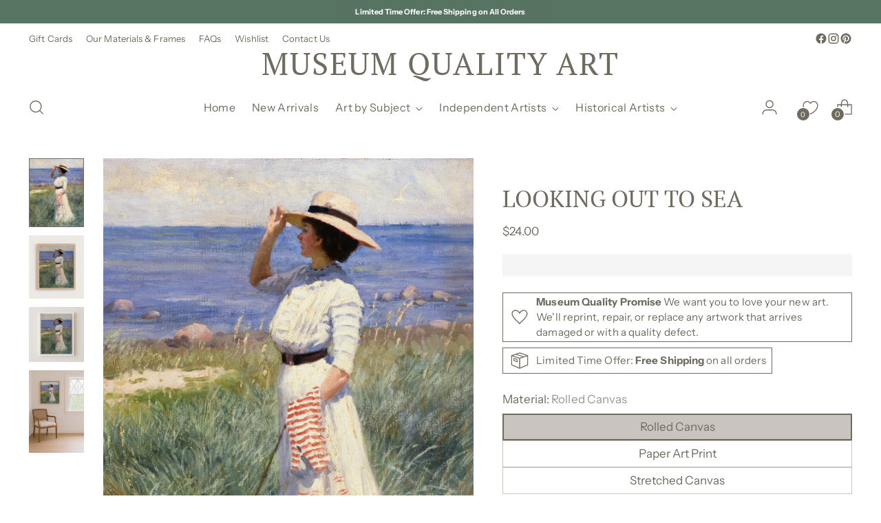

--- FILE ---
content_type: text/css
request_url: https://museumqualityart.com/cdn/shop/t/172/assets/custom.css?v=127753243663581853321761229598
body_size: 3798
content:
img{pointer-events:none!important}[data-section-type=header] .site-header__logo{text-transform:uppercase}.announcement-bar__outer-wrapper .announcement-bar[data-item-count="1"] .slider-nav-button{display:none}@media (max-width: 959px){.header__row-mobile.mobile-logo-default .header__logo-link{width:100%;display:block}.header__row-mobile.mobile-logo-fit{grid-template-columns:auto calc(100vw - 135px) auto}.header__row-mobile.mobile-logo-fit .header__logo-link{width:100%;display:block}.header__row-mobile.mobile-logo-fit .header__logo-link .header__logo-text{max-width:100%;font-size:calc(var(--logo-font-size) * .9);margin-top:3px}.header__row-mobile.mobile-logo-stack .header__logo-link .header__logo-text{white-space:normal;font-size:calc(var(--logo-font-size) * 1.25);line-height:1.05}.header__row-mobile.mobile-logo-stack-large .header__logo-link .header__logo-text{white-space:normal;font-size:calc(var(--logo-font-size) * 1.376);line-height:1;max-width:calc(100vw - 220px)}}.product-block .social-sharing,.product-single__meta .social-sharing{margin-top:30px}.social-sharing__link{display:inline-block;color:#706b5f;color:var(--color-text);border-radius:2px;margin:0 18px 0 0;text-decoration:none;font-weight:400}.social-sharing__title{font-size:calc(var(--typeBaseSize)*.85);font-size:var(--font-size-body-100);display:inline-block;vertical-align:middle;padding-right:15px;padding-left:3px}.social-sharing .icon{height:18px;width:18px;display:inline-block;vertical-align:middle;fill:var(--color-text);stroke:inherit}[data-section-type=product] .contact-form .form-vertical .grid{padding:0}[data-section-type=product] .contact-form .form-vertical .grid .grid__item{padding:0;padding-bottom:var(--spacing-4)}[data-section-type=product] .contact-form .form-vertical .btn{margin-top:var(--spacing-4)}.product-item__inner .product-item__hover-container{border:none}select{background-position:100%;background-image:url(//museumqualityart.com/cdn/shop/files/ico-select.svg);background-repeat:no-repeat;background-position:right 10px center;background-size:11px}.faux-select,select{-webkit-appearance:none;appearance:none;background-color:transparent;padding-right:28px;text-indent:.01px;text-overflow:"";cursor:pointer;color:inherit}.product__color-chips[data-layout="3col"]{grid-template-columns:repeat(4,1fr)}[data-section-type=product] .target-product-option~.product__variants-wrapper .product__option[data-name=size i]:not(.visible){display:none}[data-section-type=product] .target-product-option~.product__variants-wrapper .product__option[data-name=style i]:not(.visible){display:none}[data-section-type=product] .target-product-option~.product__variants-wrapper .product__option[data-name=material i]:not(.visible){display:none}[data-section-type=product] .target-product-option~.product__variants-wrapper .product__option[data-name=framing i]:not(.visible){display:none}[data-section-type=product] .target-product-option~.product__variants-wrapper .product__option[data-name=frame i]:not(.visible){display:none}[data-section-type=product] .product-option .product-option-swatches .product-option-swatch .product-option-swatch-text{min-width:39px;width:auto;height:39px;font-size:var(--font-size-body-100)!important;cursor:pointer;letter-spacing:normal;white-space:nowrap}[data-section-type=product] .product-option .product-option-swatches .product-option-swatch input:checked+.product-option-swatch-text,.product__chip.selected{color:var(--custom-highlight-text-color, --color-text);border-color:var(--custom-highlight-border-color, --color-text);background-color:var(--custom-highlight-background-color, --color-background);box-shadow:0 0 0 1px var(--custom-highlight-border-color, --color-text) inset}.product__details>.product__meta .product-option .product-option-swatches .product-option-swatch.hidden,[data-section-type=product] .product-option .product-option-swatches .product-option-swatch.hidden{display:none}[data-section-type=product] .product-option .product-option-swatches .product-option-swatch a{box-sizing:border-box}[data-section-type=product] .product-option .product-option-swatches .product-option-swatch a svg{height:21px;width:auto;stroke:var(--color-text);display:inline-block;margin-right:5px;transform:translateY(1px)}[data-section-type=product] .product-option .product-option-swatches .product-option-swatch a svg>path{stroke:var(--color-text)}[data-section-type=product] .product-option .product-option-swatches .product-option-swatch a .product-option-swatch-text{display:inline-flex;height:21px;align-content:center;align-items:center;justify-content:center;flex-wrap:nowrap}[data-section-type=product] .detail-card{margin-top:calc(var(--spacing-unit) * 4);font-size:var(--font-body-base-size);padding:10px 20px}[data-section-type=product] .detail-card>div:not(.active){display:none}[data-section-type=product] .detail-card>div h6{margin-bottom:.2em}[data-section-type=product] .detail-card>div .flex{display:flex;gap:10px;align-items:flex-start;justify-content:space-evenly;flex-wrap:nowrap}[data-section-type=product] .detail-card>div .images{display:flex;gap:10px;margin-right:5%}[data-section-type=product] .detail-card>div .flex.double-image .images{margin-right:0}[data-section-type=product] .detail-card>div img{height:150px;width:auto}[data-section-type=product] .detail-card>div p{font-size:calc(var(--font-size-body-100) * .85)}[data-section-type=product] .product-size-block{font-size:var(--font-body-base-size);padding:10px 20px}[data-section-type=product] .product-size-block .product-size-top{color:var(--color-text);position:relative}[data-section-type=product] .product-size-block .product-size-sub{opacity:.7;font-style:italic;font-family:sans-serif;font-weight:var(--font-body-weight);font-size:calc(var(--font-body-base-size) * .6);margin-top:-4px}[data-section-type=product] .product-size-block .product-size-bottom{position:relative;display:flex;flex-direction:row;align-content:center;align-items:center;flex-wrap:wrap;gap:4px;font-size:calc(var(--font-size-body-100)*.85);width:100%}[data-section-type=product] .product-size-block .product-size-bottom>.product-size{position:relative;display:flex;flex-wrap:nowrap;align-items:center;flex:0 1 calc(41% - 10px);box-sizing:border-box;justify-content:flex-start;flex-direction:row}[data-section-type=product] .product-size-block .product-size-bottom>.product-size-buttons{position:relative;display:flex;align-items:center;flex:1 1 18%;flex-wrap:nowrap;flex-direction:row;justify-content:flex-end;padding:0;margin:0;border:none}[data-section-type=product] .product-size-block .product-size-bottom:not(.product-size-both)>.product-size{flex:1 1 calc(41% - 10px)}[data-section-type=product] .product-size-block .product-size-bottom:not(.product-size-both)>.product-size-buttons{flex:0 1 18%}[data-section-type=product] .product-size-block .product-size-bottom .icon{width:40px;height:40px;margin-left:0}[data-section-type=product] .product-size-block .product-size-bottom.product-size-both .product-size-outer-width+.icon,[data-section-type=product] .product-size-block .product-size-bottom.product-size-both .product-size-inner-width+.icon,[data-section-type=product] .product-size-block .product-size-bottom.product-size-both .product-size-name+.icon{margin-left:6px}[data-section-type=product] .product-size-block .product-size-bottom .product-size-outer-width+.icon,[data-section-type=product] .product-size-block .product-size-bottom .product-size-inner-width+.icon,[data-section-type=product] .product-size-block .product-size-bottom .product-size-name+.icon{margin-left:15px}[data-section-type=product] .product-size-block .product-size-bottom .product-size-name+.product-size-outer-width,[data-section-type=product] .product-size-block .product-size-bottom .product-size-name+.product-size-inner-width,[data-section-type=product] .product-size-block .product-size-bottom .product-size-name+.product-size-outer-height,[data-section-type=product] .product-size-block .product-size-bottom .product-size-name+.product-size-inner-height{min-width:2.5em;text-align:right}[data-section-type=product] .product-size-block .product-size-bottom .product-size-name+.product-size-outer-width,[data-section-type=product] .product-size-block .product-size-bottom .product-size-name+.product-size-inner-width,[data-section-type=product] .product-size-block .product-size-bottom .product-size-name+.product-size-outer-height,[data-section-type=product] .product-size-block .product-size-bottom .product-size-name+.product-size-inner-height,[data-section-type=product] .product-size-block .product-size-bottom span+.product-size-name{margin-left:6px}[data-section-type=product] .product-size-block .product-size-bottom .icon-size-outer-width .size-icon-marks,[data-section-type=product] .product-size-block .product-size-bottom .icon-size-outer-height .size-icon-marks,[data-section-type=product] .product-size-block .product-size-bottom .icon-size-inner-width .size-icon-marks,[data-section-type=product] .product-size-block .product-size-bottom .icon-size-inner-height .size-icon-marks{opacity:0}[data-section-type=product] .product-size-block .product-size-bottom .icon-size-outer-width .size-icon-art,[data-section-type=product] .product-size-block .product-size-bottom .icon-size-outer-height .size-icon-art,[data-section-type=product] .product-size-block .product-size-bottom .icon-size-inner-width .size-icon-frame,[data-section-type=product] .product-size-block .product-size-bottom .icon-size-inner-height .size-icon-frame{opacity:.15}[data-section-type=product] .product-size-block .product-size-buttons div{overflow:hidden;margin:0;padding:0;font-size:0}[data-section-type=product] .product-size-block .product-size-buttons input[type=radio]{position:absolute;height:0;width:0;overflow:hidden;z-index:-1}[data-section-type=product] .product-size-block .product-size-buttons input[type=radio]+label{margin:0;font-size:var(--font-body-base-size);font-weight:400;letter-spacing:normal;padding:0 10px;border:2px solid;border-color:transparent;border-radius:2px;cursor:pointer;color:var(--color-text-alpha)}[data-section-type=product] .product-size-block .product-size-buttons input[type=radio]:checked+label{background-color:var(--colorBtnPrimary);color:var(--colorBtnPrimaryText);border-color:var(--colorBtnPrimary)}[data-section-type=product] .product-option .custom-show-all{max-height:none;display:block;overflow:visible;height:auto}[data-section-type=product] .product-option .custom-show-all .custom-show-more,[data-section-type=product] .product-option .custom-show-all .custom-show-less{display:none}@media only screen and (max-width: 380px){.product__color-chips[data-layout="3col"]{grid-template-columns:repeat(4,calc(25vw - var(--spacing-2) - 7px))}.product__details>.product__meta .product-option .product-option-swatches[data-handle=Frame]{display:grid;grid-template-columns:repeat(7,calc((100vw / 7) - 4px))}}@media only screen and (max-width: 719px){[data-section-type=product] .main-product-section>.product{margin-bottom:0}[data-section-type=product] .left-side-blocks.for-mobile>.accordion{margin-bottom:0}[data-section-type=product] .left-side-blocks.for-mobile>.accordion>.accordion__inner{border:none}[data-section-type=product] .variant-input-wrap label{padding:6px 12px;font-size:12px}[data-section-type=product] .product-option .product-option-swatches .product-option-swatch .product-option-swatch-thumb{width:34px;height:34px}[data-section-type=product] .variant-wrapper .variant__label{letter-spacing:0!important;font-weight:600}[data-section-type=product] .product-option-name,.product-option-value{letter-spacing:0}[data-section-type=product] .product-option-select{width:100%}[data-section-type=product] .detail-card>div .images{margin-right:0}[data-section-type=product] .detail-card>div .flex.double-image{display:flex;gap:10px;align-items:flex-start;justify-content:space-evenly;flex-wrap:wrap}[data-section-type=product] .detail-card>div p{font-size:calc(var(--font-size-body-100) * .85);letter-spacing:calc(var(--font-body-base-letter-spacing) * .5)}[data-section-type=product] .product-size{font-size:13px}[data-section-type=product] .product-size-block .product-size-bottom>.product-size>.product-size-name{min-width:2em}[data-section-type=product] .product-size-block .product-size-bottom>.product-size{flex:0 1 calc(41% - 10px)}[data-section-type=product] .product-size-block .product-size-bottom>.product-size-buttons{flex:1 1 18%}[data-section-type=product] .product-size-block .product-size-bottom.product-size-both .icon,[data-section-type=product] .product-size-block .product-size-bottom .icon{width:40px;height:40px;margin-left:15px}.product-block .social-sharing,.product-single__meta .social-sharing{text-align:center;padding-left:0;margin-top:15px}[data-section-type=product] .product-option .custom-show-all:not(.loaded){max-height:none;display:block;overflow:visible;height:auto}[data-section-type=product] .product-option .custom-show-all:not(.loaded) .custom-show-more,[data-section-type=product] .product-option .custom-show-all:not(.loaded) .custom-show-less{display:none}[data-section-type=product] .product-option .custom-show-all.loaded{overflow:hidden;padding:5px 5px 30px;margin:-5px;transition:max-height .1s ease-out}[data-section-type=product] .product-option .custom-show-all.loaded.full-view{max-height:calc(var(--show-max-limit-height) + 30px);position:relative}[data-section-type=product] .product-option .custom-show-all.loaded:not(.full-view){max-height:calc(var(--show-all-limit-height) + 30px);position:relative}[data-section-type=product] .product-option .custom-show-all.loaded.full-view .custom-show-more,[data-section-type=product] .product-option .custom-show-all.loaded:not(.full-view) .custom-show-less{display:none}[data-section-type=product] .product-option .custom-show-all.loaded:not(.full-view) .custom-show-more,[data-section-type=product] .product-option .custom-show-all.loaded.full-view .custom-show-less{display:flex;position:absolute;bottom:0;left:auto;width:100%;align-items:center;justify-content:center;flex-direction:row;flex-wrap:nowrap;gap:.3em;background-color:var(--color-background);border-bottom:1px solid var(--color-background)}[data-section-type=product] .product-option .custom-show-all.loaded:not(.full-view) .custom-show-more{border-top:1px solid var(--color-border);padding-top:5px}[data-section-type=product] .product-option .custom-show-all.loaded.full-view .custom-show-less{padding-top:6px}[data-section-type=product] .product-option .custom-show-all.loaded .icon,[data-section-type=product] .product-option .custom-show-all.loaded .icon svg{width:14px;height:14px}}.quick-cart__header sup{font-weight:700}.purchase-confirmation-popup__product-variant,.quick-cart__item-variant{opacity:.7}.quick-cart__item-variant+.quick-cart__form-item-properties,.quick-cart__form-item-properties+.quick-cart__form-item-properties{margin-top:0;color:var(--color-text);font-size:var(--font-size-body-60);opacity:.7}.purchase-confirmation-popup__item-properties{margin-top:0}.quick-cart__form-item-properties{margin-bottom:10px}.js-qty__wrapper-group{display:inline-block;position:relative;max-width:90px;min-width:60px;overflow:visible}.js-qty__wrapper-group.is-loading{opacity:.5;pointer-events:none}.js-qty__wrapper-group .js-qty__num-group{width:100%;margin:0;padding:0;border:0;overflow:visible;text-align:center;height:100%}.js-qty__adjust-group{cursor:pointer;position:absolute;display:block;top:0;bottom:0;border:0 none;background:none;text-align:center;overflow:hidden;padding:0 10px;line-height:1;-webkit-user-select:none;user-select:none;-webkit-backface-visibility:hidden;backface-visibility:hidden;transition:background-color .1s ease-out;z-index:2}.js-qty__adjust-group span,.js-qty__adjust-group svg{pointer-events:none}.js-qty__adjust--plus-group{right:0}.js-qty__adjust--minus-group{left:0}.cart__remove-group button{display:inline-block;margin-top:10px}.cart__form-item-image img.thumb,.purchase-confirmation-popup__product-image img.thumb,.quick-cart__item-image img.thumb{opacity:1;transform:scale(1);transition:opacity .5s,transform .5s;max-width:100%;width:100%;height:auto}.cart__form-item-image img.thumb.dynamic,.purchase-confirmation-popup__product-image img.thumb.dynamic,.quick-cart__item-image img.thumb.dynamic{opacity:0;transform:scale(1.1)}.cart__form-item-image img.thumb+.image,.purchase-confirmation-popup__product-image img.thumb+.image,.quick-cart__item-image img.thumb+.image{display:none}.quick-cart .cart__remove{display:block}.quick-cart__footer{z-index:2}.quick-cart__footer .custom-full-cart-btn.rte a{font-size:var(--font-size-body-75);width:100%;display:block;margin-bottom:-10px}.quick-cart__footer .custom-full-cart-btn:not(.rte) a.btn{margin-top:10px;margin-bottom:-5px}@media only screen and (max-width: 719px){.quick-cart__header{padding:15px 0 10px}.btn.btn--text-link.quick-cart__item-remove{margin-top:var(--spacing-4)}.purchase-confirmation-popup__product-title,.quick-cart__item-title{display:block;font-size:calc(var(--typeBaseSize) * .9);margin-bottom:2px}.purchase-confirmation-popup__product-variant,.purchase-confirmation-popup__item-properties,.cart__item--variants,.cart__item--properties{font-size:calc(var(--typeBaseSize)*.75);line-height:calc(var(--typeBaseLineHeight) * .8);margin-top:0}.quick-cart__footer{padding:10px 15px 15px}.quick-cart .additional-checkout-buttons{margin:5px 0 0}.quick-cart__footer .docapp-cart-with-coupon-summary{margin:5px 0 10px!important}.quick-cart__footer .docapp-cart-with-coupon-summary input[type=text].docapp-coupon-input--input{margin-right:5px!important}.quick-cart__footer .docapp-cart-with-coupon-summary .docapp-cart-item{line-height:calc(var(--typeBaseLineHeight) * .8)!important;margin-bottom:5px!important}.quick-cart__footer .docapp-cart-with-coupon-summary .docapp-est-total{margin-top:10px}.quick-cart__footer .docapp-coupon-input .docapp-coupon-input--button,.quick-cart__footer .docapp-coupon-input .docapp-coupon-input--button-text{letter-spacing:initial}.quick-cart .additional-checkout-buttons [data-shopify-buttoncontainer]{display:grid!important;grid-template-columns:1fr 1fr;grid-gap:5px}.quick-cart .additional-checkout-buttons [data-shopify-buttoncontainer]>*{margin:0!important;position:relative!important;height:40px!important;overflow:hidden!important;border-radius:5px!important}.quick-cart .additional-checkout-buttons [data-shopify-buttoncontainer]>*>[role=button],.quick-cart .additional-checkout-buttons [data-shopify-buttoncontainer]>*>iframe{height:54px!important;padding:0!important;overflow:hidden!important;border-radius:5px!important;position:absolute!important;top:-7px!important}}.quick-cart .additional-checkout-buttons [data-shopify-buttoncontainer]{display:grid!important;grid-template-columns:1fr 1fr;grid-gap:5px}.quick-cart .additional-checkout-buttons [data-shopify-buttoncontainer]>*{margin:0!important;position:relative!important;height:40px!important;overflow:hidden!important;border-radius:5px!important}.quick-cart .additional-checkout-buttons [data-shopify-buttoncontainer]>*>[role=button],.quick-cart .additional-checkout-buttons [data-shopify-buttoncontainer]>*>iframe{height:54px!important;padding:0!important;overflow:hidden!important;border-radius:5px!important;position:absolute!important;top:-7px!important}.gallery-item__label>.text div{text-align:inherit!important}.gallery-item__image-wrapper-link+.gallery-item__label{margin-top:16px;margin-top:var(--spacing-4)}.product__primary-left.custom-square-thumbs>.product__media-container>.product-thumbnails .product-thumbnails__item .product-thumbnails__item-image{aspect-ratio:1}.product__primary-left.custom-square-thumbs>.product__media-container>.product-thumbnails .product-thumbnails__item .product-thumbnails__item-image>.image__img{object-fit:cover;height:100%;width:100%}@media only screen and (max-width:768px){.product__primary-left.custom-equal-height-small .product__media-container.below-mobile .product__media-item,.product__primary-left.custom-equal-height-small .product__media-container.below-mobile .product__media-item .media{width:100%;height:100%}.product__primary-left.custom-equal-height-small .product__media-container.below-mobile .product__media-item .media>div{height:100%;width:auto;display:flex;justify-content:center}.product__primary-left.custom-equal-height-small .image,.product__primary-left.custom-equal-height-small .image__img{background-color:transparent;height:100%;width:auto;max-height:100%}.product__primary-left.custom-equal-height-small .product__media-container.below-mobile.swiper:not(.swiper-initialized) .product__media-item+.product__media-item .image{display:none}.product__primary-left.custom-equal-height-small .product__media-container .product__media-item .art-frame>svg{height:100%;width:auto}}[data-section-type=collection-list-slider] .collection-item__image-wrapper .collection-item__label .collection-item__icon{overflow:visible}[data-section-type=slideshow] .slideshow-slide__image-split{display:flex}[data-section-type=slideshow] .slideshow-slide__image-split .slideshow-slide__image{width:100%}@media (max-width: 719px){[data-section-type=slideshow] .slideshow-slide__image-split .slideshow-slide__image+.slideshow-slide__image{display:none}}[data-section-type=marquee] .marquee-horizontal{z-index:200;display:-webkit-box;display:-webkit-flex;display:-ms-flexbox;display:flex;overflow:hidden;width:100%;-webkit-box-pack:start;-webkit-justify-content:flex-start;-ms-flex-pack:start;justify-content:flex-start;-webkit-box-align:center;-webkit-align-items:center;-ms-flex-align:center;align-items:center}[data-section-type=marquee] .track-horizontal{white-space:nowrap;will-change:transform;display:-webkit-box;display:-webkit-flex;display:-ms-flexbox;display:flex;-webkit-box-pack:start;-webkit-justify-content:flex-start;-ms-flex-pack:start;justify-content:flex-start;-webkit-box-align:center;-webkit-align-items:center;-ms-flex-align:center;align-items:center}[data-section-type=marquee] .marquee-horizontal:hover .track-horizontal{animation-play-state:paused!important}[data-section-type=marquee] .marquee-text{display:block}[data-section-type=marquee] .marquee-text-message{display:inline-block;margin:0 5rem}.artists-list>div>.links{display:flex;flex-wrap:wrap;align-content:center;justify-content:center;align-items:center;gap:10px}.artists-list>div>.links a{display:block;padding:10px}.group-artists{margin:0!important}.group-artists .artist-card{margin:0}.group-artists .artist-card+.artist-card{margin-top:40px}.artist-card{display:block;min-height:140px;position:relative}.group-artists .artist-banner,.artist-banner{width:100%;height:auto;display:block;overflow:hidden;margin:0;aspect-ratio:32 / 9}.artist-banner .image__img{width:100%;height:auto;object-fit:cover;aspect-ratio:32 / 9;border-radius:2px}.group-artists .artist-banner~.artist-image,.artist-banner~.artist-image{margin-top:-25px;box-shadow:-1px -4px 2px 0 var(--color-background-outline-button-alpha)}.group-artists .artist-image,.artist-image{width:100%;max-width:120px;height:auto;display:block;overflow:hidden;padding:2px;border:3px solid var(--color-border);border-radius:5px;margin:0 10px 10px;background-color:var(--color-background-semi-transparent-90);z-index:1;position:absolute;box-shadow:-1px 4px 2px 0 var(--color-background-outline-button-alpha);aspect-ratio:1 / 1}.artist-image .image__img{width:100%;height:auto;object-fit:cover;aspect-ratio:1 / 1;border-radius:2px}.group-artists .artist-banner~.artist-title,.artist-banner~.artist-title{margin-top:5px}.group-artists .artist-image~.artist-title,.group-artists .artist-image~.artist-link,.artist-image~.artist-title,.artist-image~.artist-link{margin-left:140px}.artist-image~.artist-title+.artist-link{min-height:3em}.group-artists .artist-title,.artist-title{font-size:var(--font-size-heading-4-base);font-weight:500;display:block;margin-top:10px}.artist-link{display:block}.artist-link a{color:var(--color-text-link);text-decoration:underline;transition:opacity .25s}.group-artists .artist-bio,.group-artists .artist-description+.artist-contact,.group-artists .artist-location,.group-artists .artist-social-media,.artist-bio,.artist-description+.artist-contact,.artist-location,.artist-social-media{border-top:2px solid var(--color-border-input-alpha);padding-top:10px}.group-artists .artist-description,.group-artists .artist-bio,.group-artists .artist-contact,.artist-description,.artist-bio,.artist-contact{margin:10px}.group-artists .artist-image~.artist-description,.group-artists .artist-image~.artist-bio,.artist-image~.artist-description,.artist-image~.artist-bio{margin-left:140px;min-height:100px}.group-artists .artist-banner~.artist-image~.artist-description,.group-artists .artist-banner~.artist-image~.artist-bio,.artist-banner~.artist-image~.artist-description,.artist-banner~.artist-image~.artist-bio{margin-left:0}.group-artists .artist-location,.artist-location{margin:10px;display:flex;align-items:center;align-content:center;justify-content:flex-start;flex-wrap:wrap}.group-artists .artist-social-media,.artist-social-media{margin:10px 10px 0}.group-artists .artist-social-media .social-icons,.artist-social-media .social-icons{display:flex;flex-wrap:wrap;margin:0;padding:0;align-items:center;gap:6px;justify-content:center;flex-direction:row}.group-artists .artist-social-media .social-icons li,.artist-social-media .social-icons li{margin:0;display:flex;align-items:flex-start;justify-content:center}.artist-social-media .social-type-links{gap:10px}.artist-social-media .social-type-links li{width:auto;height:auto}.artist-social-media .social-icons .icon-globe{width:20px;height:20px;padding:2px;box-sizing:content-box}.group-artists .artist-title+.artist-description,.group-artists .artist-title+.artist-bio,.artist-title+.artist-description,.artist-title+.artist-bio{margin-top:65px}.group-artists .artist-title+.artist-featured,.group-artists .artist-link+.artist-featured,.artist-title+.artist-featured,.artist-link+.artist-featured{margin-top:10px}.group-artists .artist-featured,.artist-featured{width:100%;height:auto;display:block;overflow:hidden;margin:0;aspect-ratio:21 / 9}.group-artists .artist-featured{margin-bottom:10px}.artist-featured .image__img{width:100%;height:auto;object-fit:cover;aspect-ratio:16 / 9;border-radius:2px}@media only screen and (min-width: 720px){.artists-list .group-artists>div{display:flex;flex-wrap:wrap;align-content:flex-start;justify-content:flex-start;align-items:flex-start;gap:0;flex-direction:row}.group-artists .artist-card+.artist-card{margin-top:20px}.group-artists .artist-card{padding:20px;border:1px solid var(--color-border);background-color:var(--color-background-meta);margin:20px;min-height:190px;border-radius:3px;max-width:400px}.group-artists .artist-banner~.artist-image,.artist-banner~.artist-image{margin-top:-80px}.group-artists .artist-image,.artist-image{max-width:150px}.group-artists .artist-image~.artist-title,.group-artists .artist-image~.artist-link,.artist-image~.artist-title,.artist-image~.artist-link{margin-left:175px}.group-artists .artist-image~.artist-description,.group-artists .artist-image~.artist-bio,.artist-image~.artist-description,.artist-image~.artist-bio{margin-left:175px;min-height:100px}.group-artists .artist-social-media .social-icons,.artist-social-media .social-icons{gap:10px}.group-artists .artist-featured{margin-bottom:0}.artist-image~.artist-title+.artist-link{min-height:0}.group-artists .artist-title+.artist-description,.group-artists .artist-title+.artist-bio,.artist-title+.artist-description,.artist-title+.artist-bio{margin-top:35px}.group-artists .artist-social-media,.artist-social-media{margin-bottom:10px}}.featured-collection-slider__meta{position:relative}.featured-collection-slider__meta-controls.swiper.swiper-with-buttons{width:calc(100% - 60px);margin:0}.featured-collection-slider__meta-controls.swiper .swiper-wrapper{display:flex;flex-wrap:nowrap}.featured-collection-slider__meta-controls.swiper .swiper-wrapper .swiper-slide{width:fit-content}.featured-collection-slider__meta-controls.swiper.swiper-with-buttons+.slider-navigation-buttons{--delay-amount: var(--delay-normal);--duration-amount: var(--duration-normal);position:absolute;right:0;top:0;opacity:0;transform:translateY(20px);transition:transform var(--duration-amount) cubic-bezier(.33,0,0,1),opacity var(--duration-amount) cubic-bezier(.33,0,0,1);transition:transform var(--duration-amount) var(--easing),opacity var(--duration-amount) var(--easing);transition-delay:calc(var(--delay-amount) * 0);transition-delay:calc(var(--delay-amount) * var(--delay-offset-multiplier, 0))}.featured-collection-slider__meta-controls.swiper.swiper-with-buttons.swiper-initialized+.slider-navigation-buttons{opacity:1;transform:unset}.featured-collection-slider__meta-controls.swiper.swiper-with-buttons+.slider-navigation-buttons .slider-nav-button-prev svg{transform:translateY(1px) rotate(180deg)}.featured-collection-slider__meta-controls.swiper.swiper-with-buttons+.slider-navigation-buttons .swiper-button-disabled{opacity:.5}@media only screen and (max-width: 719px){#beacon-container .BeaconFabButtonFrame{bottom:20px;right:20px}}
/*# sourceMappingURL=/cdn/shop/t/172/assets/custom.css.map?v=127753243663581853321761229598 */


--- FILE ---
content_type: text/javascript; charset=utf-8
request_url: https://museumqualityart.com/products/looking-out-to-sea-art-print.js
body_size: 2683
content:
{"id":7237836996656,"title":"LOOKING OUT TO SEA","handle":"looking-out-to-sea-art-print","description":"\u003cp class=\"\"\u003eLOOKING OUT TO SEA was originally painted by Paul Fischer in 1910. The original artwork, entitled \u003cem\u003eLooking Out to Sea\u003c\/em\u003e, is part of a private collection. \u003cspan data-mce-fragment=\"1\"\u003e© Christie's Images \/ Bridgeman Images\u003c\/span\u003e\u003c\/p\u003e","published_at":"2023-06-19T20:35:00-04:00","created_at":"2023-06-05T22:15:41-04:00","vendor":"Bridgeman Images x Museum Quality Art","type":"Art Prints","tags":["American","coastal","figure","July","June2023","New England","people","summer","vertical","vintage artwork"],"price":2400,"price_min":2400,"price_max":57900,"available":true,"price_varies":true,"compare_at_price":null,"compare_at_price_min":0,"compare_at_price_max":0,"compare_at_price_varies":false,"variants":[{"id":40850837078064,"title":"5x7 \/ Art Print","option1":"5x7","option2":"Art Print","option3":null,"sku":"AP-5x7","requires_shipping":true,"taxable":false,"featured_image":{"id":31726499528752,"product_id":7237836996656,"position":1,"created_at":"2023-06-05T22:16:00-04:00","updated_at":"2025-11-01T13:53:33-04:00","alt":"LOOKING OUT TO SEA - Museum Quality Art","width":2272,"height":2840,"src":"https:\/\/cdn.shopify.com\/s\/files\/1\/0293\/6704\/2096\/files\/LookingOutToSea_16x20_MuseumQualityArt_WebRes.jpg?v=1762019613","variant_ids":[40850837078064,40850837110832,40850837143600,40850837176368,40850837209136,40850837241904,40850837274672,40850837307440,40850837405744,40850837438512,40850837536816,40850837569584,40850837667888,40850837700656,42043300773936,42043300806704,42043300839472,42043300872240,42043300905008,42043300937776,42043301036080,42043301068848,42043301167152,42043301199920,42043301298224,42043301330992,42046857412656,42046857445424,42046857478192,42046857642032,42046857674800,42046857707568,42046857740336,42046857773104,42046857871408,42046857904176,42046858002480,42046858035248,42046858133552,42046858166320]},"available":true,"name":"LOOKING OUT TO SEA - 5x7 \/ Art Print","public_title":"5x7 \/ Art Print","options":["5x7","Art Print"],"price":2400,"weight":0,"compare_at_price":null,"inventory_management":null,"barcode":null,"featured_media":{"alt":"LOOKING OUT TO SEA - Museum Quality Art","id":24219554316336,"position":1,"preview_image":{"aspect_ratio":0.8,"height":2840,"width":2272,"src":"https:\/\/cdn.shopify.com\/s\/files\/1\/0293\/6704\/2096\/files\/LookingOutToSea_16x20_MuseumQualityArt_WebRes.jpg?v=1762019613"}},"requires_selling_plan":false,"selling_plan_allocations":[]},{"id":40850837110832,"title":"5x7 \/ Framed Art Print","option1":"5x7","option2":"Framed Art Print","option3":null,"sku":"FAP-5x7","requires_shipping":true,"taxable":false,"featured_image":{"id":31726499528752,"product_id":7237836996656,"position":1,"created_at":"2023-06-05T22:16:00-04:00","updated_at":"2025-11-01T13:53:33-04:00","alt":"LOOKING OUT TO SEA - Museum Quality Art","width":2272,"height":2840,"src":"https:\/\/cdn.shopify.com\/s\/files\/1\/0293\/6704\/2096\/files\/LookingOutToSea_16x20_MuseumQualityArt_WebRes.jpg?v=1762019613","variant_ids":[40850837078064,40850837110832,40850837143600,40850837176368,40850837209136,40850837241904,40850837274672,40850837307440,40850837405744,40850837438512,40850837536816,40850837569584,40850837667888,40850837700656,42043300773936,42043300806704,42043300839472,42043300872240,42043300905008,42043300937776,42043301036080,42043301068848,42043301167152,42043301199920,42043301298224,42043301330992,42046857412656,42046857445424,42046857478192,42046857642032,42046857674800,42046857707568,42046857740336,42046857773104,42046857871408,42046857904176,42046858002480,42046858035248,42046858133552,42046858166320]},"available":true,"name":"LOOKING OUT TO SEA - 5x7 \/ Framed Art Print","public_title":"5x7 \/ Framed Art Print","options":["5x7","Framed Art Print"],"price":10900,"weight":0,"compare_at_price":null,"inventory_management":null,"barcode":null,"featured_media":{"alt":"LOOKING OUT TO SEA - Museum Quality Art","id":24219554316336,"position":1,"preview_image":{"aspect_ratio":0.8,"height":2840,"width":2272,"src":"https:\/\/cdn.shopify.com\/s\/files\/1\/0293\/6704\/2096\/files\/LookingOutToSea_16x20_MuseumQualityArt_WebRes.jpg?v=1762019613"}},"requires_selling_plan":false,"selling_plan_allocations":[]},{"id":40850837143600,"title":"8x10 \/ Art Print","option1":"8x10","option2":"Art Print","option3":null,"sku":"AP-8x10","requires_shipping":true,"taxable":false,"featured_image":{"id":31726499528752,"product_id":7237836996656,"position":1,"created_at":"2023-06-05T22:16:00-04:00","updated_at":"2025-11-01T13:53:33-04:00","alt":"LOOKING OUT TO SEA - Museum Quality Art","width":2272,"height":2840,"src":"https:\/\/cdn.shopify.com\/s\/files\/1\/0293\/6704\/2096\/files\/LookingOutToSea_16x20_MuseumQualityArt_WebRes.jpg?v=1762019613","variant_ids":[40850837078064,40850837110832,40850837143600,40850837176368,40850837209136,40850837241904,40850837274672,40850837307440,40850837405744,40850837438512,40850837536816,40850837569584,40850837667888,40850837700656,42043300773936,42043300806704,42043300839472,42043300872240,42043300905008,42043300937776,42043301036080,42043301068848,42043301167152,42043301199920,42043301298224,42043301330992,42046857412656,42046857445424,42046857478192,42046857642032,42046857674800,42046857707568,42046857740336,42046857773104,42046857871408,42046857904176,42046858002480,42046858035248,42046858133552,42046858166320]},"available":true,"name":"LOOKING OUT TO SEA - 8x10 \/ Art Print","public_title":"8x10 \/ Art Print","options":["8x10","Art Print"],"price":3000,"weight":0,"compare_at_price":null,"inventory_management":null,"barcode":null,"featured_media":{"alt":"LOOKING OUT TO SEA - Museum Quality Art","id":24219554316336,"position":1,"preview_image":{"aspect_ratio":0.8,"height":2840,"width":2272,"src":"https:\/\/cdn.shopify.com\/s\/files\/1\/0293\/6704\/2096\/files\/LookingOutToSea_16x20_MuseumQualityArt_WebRes.jpg?v=1762019613"}},"requires_selling_plan":false,"selling_plan_allocations":[]},{"id":40850837176368,"title":"8x10 \/ Framed Art Print","option1":"8x10","option2":"Framed Art Print","option3":null,"sku":"FAP-8x10","requires_shipping":true,"taxable":false,"featured_image":{"id":31726499528752,"product_id":7237836996656,"position":1,"created_at":"2023-06-05T22:16:00-04:00","updated_at":"2025-11-01T13:53:33-04:00","alt":"LOOKING OUT TO SEA - Museum Quality Art","width":2272,"height":2840,"src":"https:\/\/cdn.shopify.com\/s\/files\/1\/0293\/6704\/2096\/files\/LookingOutToSea_16x20_MuseumQualityArt_WebRes.jpg?v=1762019613","variant_ids":[40850837078064,40850837110832,40850837143600,40850837176368,40850837209136,40850837241904,40850837274672,40850837307440,40850837405744,40850837438512,40850837536816,40850837569584,40850837667888,40850837700656,42043300773936,42043300806704,42043300839472,42043300872240,42043300905008,42043300937776,42043301036080,42043301068848,42043301167152,42043301199920,42043301298224,42043301330992,42046857412656,42046857445424,42046857478192,42046857642032,42046857674800,42046857707568,42046857740336,42046857773104,42046857871408,42046857904176,42046858002480,42046858035248,42046858133552,42046858166320]},"available":true,"name":"LOOKING OUT TO SEA - 8x10 \/ Framed Art Print","public_title":"8x10 \/ Framed Art Print","options":["8x10","Framed Art Print"],"price":13900,"weight":0,"compare_at_price":null,"inventory_management":null,"barcode":null,"featured_media":{"alt":"LOOKING OUT TO SEA - Museum Quality Art","id":24219554316336,"position":1,"preview_image":{"aspect_ratio":0.8,"height":2840,"width":2272,"src":"https:\/\/cdn.shopify.com\/s\/files\/1\/0293\/6704\/2096\/files\/LookingOutToSea_16x20_MuseumQualityArt_WebRes.jpg?v=1762019613"}},"requires_selling_plan":false,"selling_plan_allocations":[]},{"id":40850837209136,"title":"11x14 \/ Art Print","option1":"11x14","option2":"Art Print","option3":null,"sku":"AP-11x14","requires_shipping":true,"taxable":false,"featured_image":{"id":31726499528752,"product_id":7237836996656,"position":1,"created_at":"2023-06-05T22:16:00-04:00","updated_at":"2025-11-01T13:53:33-04:00","alt":"LOOKING OUT TO SEA - Museum Quality Art","width":2272,"height":2840,"src":"https:\/\/cdn.shopify.com\/s\/files\/1\/0293\/6704\/2096\/files\/LookingOutToSea_16x20_MuseumQualityArt_WebRes.jpg?v=1762019613","variant_ids":[40850837078064,40850837110832,40850837143600,40850837176368,40850837209136,40850837241904,40850837274672,40850837307440,40850837405744,40850837438512,40850837536816,40850837569584,40850837667888,40850837700656,42043300773936,42043300806704,42043300839472,42043300872240,42043300905008,42043300937776,42043301036080,42043301068848,42043301167152,42043301199920,42043301298224,42043301330992,42046857412656,42046857445424,42046857478192,42046857642032,42046857674800,42046857707568,42046857740336,42046857773104,42046857871408,42046857904176,42046858002480,42046858035248,42046858133552,42046858166320]},"available":true,"name":"LOOKING OUT TO SEA - 11x14 \/ Art Print","public_title":"11x14 \/ Art Print","options":["11x14","Art Print"],"price":4000,"weight":0,"compare_at_price":null,"inventory_management":null,"barcode":null,"featured_media":{"alt":"LOOKING OUT TO SEA - Museum Quality Art","id":24219554316336,"position":1,"preview_image":{"aspect_ratio":0.8,"height":2840,"width":2272,"src":"https:\/\/cdn.shopify.com\/s\/files\/1\/0293\/6704\/2096\/files\/LookingOutToSea_16x20_MuseumQualityArt_WebRes.jpg?v=1762019613"}},"requires_selling_plan":false,"selling_plan_allocations":[]},{"id":40850837241904,"title":"11x14 \/ Framed Art Print","option1":"11x14","option2":"Framed Art Print","option3":null,"sku":"FAP-11x14","requires_shipping":true,"taxable":false,"featured_image":{"id":31726499528752,"product_id":7237836996656,"position":1,"created_at":"2023-06-05T22:16:00-04:00","updated_at":"2025-11-01T13:53:33-04:00","alt":"LOOKING OUT TO SEA - Museum Quality Art","width":2272,"height":2840,"src":"https:\/\/cdn.shopify.com\/s\/files\/1\/0293\/6704\/2096\/files\/LookingOutToSea_16x20_MuseumQualityArt_WebRes.jpg?v=1762019613","variant_ids":[40850837078064,40850837110832,40850837143600,40850837176368,40850837209136,40850837241904,40850837274672,40850837307440,40850837405744,40850837438512,40850837536816,40850837569584,40850837667888,40850837700656,42043300773936,42043300806704,42043300839472,42043300872240,42043300905008,42043300937776,42043301036080,42043301068848,42043301167152,42043301199920,42043301298224,42043301330992,42046857412656,42046857445424,42046857478192,42046857642032,42046857674800,42046857707568,42046857740336,42046857773104,42046857871408,42046857904176,42046858002480,42046858035248,42046858133552,42046858166320]},"available":true,"name":"LOOKING OUT TO SEA - 11x14 \/ Framed Art Print","public_title":"11x14 \/ Framed Art Print","options":["11x14","Framed Art Print"],"price":17900,"weight":0,"compare_at_price":null,"inventory_management":null,"barcode":null,"featured_media":{"alt":"LOOKING OUT TO SEA - Museum Quality Art","id":24219554316336,"position":1,"preview_image":{"aspect_ratio":0.8,"height":2840,"width":2272,"src":"https:\/\/cdn.shopify.com\/s\/files\/1\/0293\/6704\/2096\/files\/LookingOutToSea_16x20_MuseumQualityArt_WebRes.jpg?v=1762019613"}},"requires_selling_plan":false,"selling_plan_allocations":[]},{"id":40850837274672,"title":"16x20 \/ Art Print","option1":"16x20","option2":"Art Print","option3":null,"sku":"AP-16x20","requires_shipping":true,"taxable":false,"featured_image":{"id":31726499528752,"product_id":7237836996656,"position":1,"created_at":"2023-06-05T22:16:00-04:00","updated_at":"2025-11-01T13:53:33-04:00","alt":"LOOKING OUT TO SEA - Museum Quality Art","width":2272,"height":2840,"src":"https:\/\/cdn.shopify.com\/s\/files\/1\/0293\/6704\/2096\/files\/LookingOutToSea_16x20_MuseumQualityArt_WebRes.jpg?v=1762019613","variant_ids":[40850837078064,40850837110832,40850837143600,40850837176368,40850837209136,40850837241904,40850837274672,40850837307440,40850837405744,40850837438512,40850837536816,40850837569584,40850837667888,40850837700656,42043300773936,42043300806704,42043300839472,42043300872240,42043300905008,42043300937776,42043301036080,42043301068848,42043301167152,42043301199920,42043301298224,42043301330992,42046857412656,42046857445424,42046857478192,42046857642032,42046857674800,42046857707568,42046857740336,42046857773104,42046857871408,42046857904176,42046858002480,42046858035248,42046858133552,42046858166320]},"available":true,"name":"LOOKING OUT TO SEA - 16x20 \/ Art Print","public_title":"16x20 \/ Art Print","options":["16x20","Art Print"],"price":5000,"weight":0,"compare_at_price":null,"inventory_management":null,"barcode":null,"featured_media":{"alt":"LOOKING OUT TO SEA - Museum Quality Art","id":24219554316336,"position":1,"preview_image":{"aspect_ratio":0.8,"height":2840,"width":2272,"src":"https:\/\/cdn.shopify.com\/s\/files\/1\/0293\/6704\/2096\/files\/LookingOutToSea_16x20_MuseumQualityArt_WebRes.jpg?v=1762019613"}},"requires_selling_plan":false,"selling_plan_allocations":[]},{"id":40850837307440,"title":"16x20 \/ Framed Art Print","option1":"16x20","option2":"Framed Art Print","option3":null,"sku":"FAP-16x20","requires_shipping":true,"taxable":false,"featured_image":{"id":31726499528752,"product_id":7237836996656,"position":1,"created_at":"2023-06-05T22:16:00-04:00","updated_at":"2025-11-01T13:53:33-04:00","alt":"LOOKING OUT TO SEA - Museum Quality Art","width":2272,"height":2840,"src":"https:\/\/cdn.shopify.com\/s\/files\/1\/0293\/6704\/2096\/files\/LookingOutToSea_16x20_MuseumQualityArt_WebRes.jpg?v=1762019613","variant_ids":[40850837078064,40850837110832,40850837143600,40850837176368,40850837209136,40850837241904,40850837274672,40850837307440,40850837405744,40850837438512,40850837536816,40850837569584,40850837667888,40850837700656,42043300773936,42043300806704,42043300839472,42043300872240,42043300905008,42043300937776,42043301036080,42043301068848,42043301167152,42043301199920,42043301298224,42043301330992,42046857412656,42046857445424,42046857478192,42046857642032,42046857674800,42046857707568,42046857740336,42046857773104,42046857871408,42046857904176,42046858002480,42046858035248,42046858133552,42046858166320]},"available":true,"name":"LOOKING OUT TO SEA - 16x20 \/ Framed Art Print","public_title":"16x20 \/ Framed Art Print","options":["16x20","Framed Art Print"],"price":27900,"weight":0,"compare_at_price":null,"inventory_management":null,"barcode":null,"featured_media":{"alt":"LOOKING OUT TO SEA - Museum Quality Art","id":24219554316336,"position":1,"preview_image":{"aspect_ratio":0.8,"height":2840,"width":2272,"src":"https:\/\/cdn.shopify.com\/s\/files\/1\/0293\/6704\/2096\/files\/LookingOutToSea_16x20_MuseumQualityArt_WebRes.jpg?v=1762019613"}},"requires_selling_plan":false,"selling_plan_allocations":[]},{"id":40850837340208,"title":"16x24 \/ Art Print","option1":"16x24","option2":"Art Print","option3":null,"sku":"AP-16x24","requires_shipping":true,"taxable":false,"featured_image":{"id":31726499627056,"product_id":7237836996656,"position":5,"created_at":"2023-06-05T22:16:00-04:00","updated_at":"2025-11-01T13:53:33-04:00","alt":"LOOKING OUT TO SEA - Museum Quality Art","width":1893,"height":2840,"src":"https:\/\/cdn.shopify.com\/s\/files\/1\/0293\/6704\/2096\/files\/LookingOutToSea_16x24_MuseumQualityArt_WebRes.jpg?v=1762019613","variant_ids":[40850837340208,40850837372976,40850837471280,40850837504048,40850837602352,40850837635120,42043300970544,42043301003312,42043301101616,42043301134384,42043301232688,42043301265456,42046857805872,42046857838640,42046857936944,42046857969712,42046858068016,42046858100784]},"available":true,"name":"LOOKING OUT TO SEA - 16x24 \/ Art Print","public_title":"16x24 \/ Art Print","options":["16x24","Art Print"],"price":6000,"weight":0,"compare_at_price":null,"inventory_management":null,"barcode":null,"featured_media":{"alt":"LOOKING OUT TO SEA - Museum Quality Art","id":24219554349104,"position":5,"preview_image":{"aspect_ratio":0.667,"height":2840,"width":1893,"src":"https:\/\/cdn.shopify.com\/s\/files\/1\/0293\/6704\/2096\/files\/LookingOutToSea_16x24_MuseumQualityArt_WebRes.jpg?v=1762019613"}},"requires_selling_plan":false,"selling_plan_allocations":[]},{"id":40850837372976,"title":"16x24 \/ Framed Art Print","option1":"16x24","option2":"Framed Art Print","option3":null,"sku":"FAP-16x24","requires_shipping":true,"taxable":false,"featured_image":{"id":31726499627056,"product_id":7237836996656,"position":5,"created_at":"2023-06-05T22:16:00-04:00","updated_at":"2025-11-01T13:53:33-04:00","alt":"LOOKING OUT TO SEA - Museum Quality Art","width":1893,"height":2840,"src":"https:\/\/cdn.shopify.com\/s\/files\/1\/0293\/6704\/2096\/files\/LookingOutToSea_16x24_MuseumQualityArt_WebRes.jpg?v=1762019613","variant_ids":[40850837340208,40850837372976,40850837471280,40850837504048,40850837602352,40850837635120,42043300970544,42043301003312,42043301101616,42043301134384,42043301232688,42043301265456,42046857805872,42046857838640,42046857936944,42046857969712,42046858068016,42046858100784]},"available":true,"name":"LOOKING OUT TO SEA - 16x24 \/ Framed Art Print","public_title":"16x24 \/ Framed Art Print","options":["16x24","Framed Art Print"],"price":31900,"weight":0,"compare_at_price":null,"inventory_management":null,"barcode":null,"featured_media":{"alt":"LOOKING OUT TO SEA - Museum Quality Art","id":24219554349104,"position":5,"preview_image":{"aspect_ratio":0.667,"height":2840,"width":1893,"src":"https:\/\/cdn.shopify.com\/s\/files\/1\/0293\/6704\/2096\/files\/LookingOutToSea_16x24_MuseumQualityArt_WebRes.jpg?v=1762019613"}},"requires_selling_plan":false,"selling_plan_allocations":[]},{"id":40850837405744,"title":"18x24 \/ Art Print","option1":"18x24","option2":"Art Print","option3":null,"sku":"AP-18x24","requires_shipping":true,"taxable":false,"featured_image":{"id":31726499528752,"product_id":7237836996656,"position":1,"created_at":"2023-06-05T22:16:00-04:00","updated_at":"2025-11-01T13:53:33-04:00","alt":"LOOKING OUT TO SEA - Museum Quality Art","width":2272,"height":2840,"src":"https:\/\/cdn.shopify.com\/s\/files\/1\/0293\/6704\/2096\/files\/LookingOutToSea_16x20_MuseumQualityArt_WebRes.jpg?v=1762019613","variant_ids":[40850837078064,40850837110832,40850837143600,40850837176368,40850837209136,40850837241904,40850837274672,40850837307440,40850837405744,40850837438512,40850837536816,40850837569584,40850837667888,40850837700656,42043300773936,42043300806704,42043300839472,42043300872240,42043300905008,42043300937776,42043301036080,42043301068848,42043301167152,42043301199920,42043301298224,42043301330992,42046857412656,42046857445424,42046857478192,42046857642032,42046857674800,42046857707568,42046857740336,42046857773104,42046857871408,42046857904176,42046858002480,42046858035248,42046858133552,42046858166320]},"available":true,"name":"LOOKING OUT TO SEA - 18x24 \/ Art Print","public_title":"18x24 \/ Art Print","options":["18x24","Art Print"],"price":7000,"weight":0,"compare_at_price":null,"inventory_management":null,"barcode":null,"featured_media":{"alt":"LOOKING OUT TO SEA - Museum Quality Art","id":24219554316336,"position":1,"preview_image":{"aspect_ratio":0.8,"height":2840,"width":2272,"src":"https:\/\/cdn.shopify.com\/s\/files\/1\/0293\/6704\/2096\/files\/LookingOutToSea_16x20_MuseumQualityArt_WebRes.jpg?v=1762019613"}},"requires_selling_plan":false,"selling_plan_allocations":[]},{"id":40850837438512,"title":"18x24 \/ Framed Art Print","option1":"18x24","option2":"Framed Art Print","option3":null,"sku":"FAP-18x24","requires_shipping":true,"taxable":false,"featured_image":{"id":31726499528752,"product_id":7237836996656,"position":1,"created_at":"2023-06-05T22:16:00-04:00","updated_at":"2025-11-01T13:53:33-04:00","alt":"LOOKING OUT TO SEA - Museum Quality Art","width":2272,"height":2840,"src":"https:\/\/cdn.shopify.com\/s\/files\/1\/0293\/6704\/2096\/files\/LookingOutToSea_16x20_MuseumQualityArt_WebRes.jpg?v=1762019613","variant_ids":[40850837078064,40850837110832,40850837143600,40850837176368,40850837209136,40850837241904,40850837274672,40850837307440,40850837405744,40850837438512,40850837536816,40850837569584,40850837667888,40850837700656,42043300773936,42043300806704,42043300839472,42043300872240,42043300905008,42043300937776,42043301036080,42043301068848,42043301167152,42043301199920,42043301298224,42043301330992,42046857412656,42046857445424,42046857478192,42046857642032,42046857674800,42046857707568,42046857740336,42046857773104,42046857871408,42046857904176,42046858002480,42046858035248,42046858133552,42046858166320]},"available":true,"name":"LOOKING OUT TO SEA - 18x24 \/ Framed Art Print","public_title":"18x24 \/ Framed Art Print","options":["18x24","Framed Art Print"],"price":33900,"weight":0,"compare_at_price":null,"inventory_management":null,"barcode":null,"featured_media":{"alt":"LOOKING OUT TO SEA - Museum Quality Art","id":24219554316336,"position":1,"preview_image":{"aspect_ratio":0.8,"height":2840,"width":2272,"src":"https:\/\/cdn.shopify.com\/s\/files\/1\/0293\/6704\/2096\/files\/LookingOutToSea_16x20_MuseumQualityArt_WebRes.jpg?v=1762019613"}},"requires_selling_plan":false,"selling_plan_allocations":[]},{"id":40850837471280,"title":"20x30 \/ Art Print","option1":"20x30","option2":"Art Print","option3":null,"sku":"AP-20x30","requires_shipping":true,"taxable":false,"featured_image":{"id":31726499627056,"product_id":7237836996656,"position":5,"created_at":"2023-06-05T22:16:00-04:00","updated_at":"2025-11-01T13:53:33-04:00","alt":"LOOKING OUT TO SEA - Museum Quality Art","width":1893,"height":2840,"src":"https:\/\/cdn.shopify.com\/s\/files\/1\/0293\/6704\/2096\/files\/LookingOutToSea_16x24_MuseumQualityArt_WebRes.jpg?v=1762019613","variant_ids":[40850837340208,40850837372976,40850837471280,40850837504048,40850837602352,40850837635120,42043300970544,42043301003312,42043301101616,42043301134384,42043301232688,42043301265456,42046857805872,42046857838640,42046857936944,42046857969712,42046858068016,42046858100784]},"available":true,"name":"LOOKING OUT TO SEA - 20x30 \/ Art Print","public_title":"20x30 \/ Art Print","options":["20x30","Art Print"],"price":9000,"weight":0,"compare_at_price":null,"inventory_management":null,"barcode":null,"featured_media":{"alt":"LOOKING OUT TO SEA - Museum Quality Art","id":24219554349104,"position":5,"preview_image":{"aspect_ratio":0.667,"height":2840,"width":1893,"src":"https:\/\/cdn.shopify.com\/s\/files\/1\/0293\/6704\/2096\/files\/LookingOutToSea_16x24_MuseumQualityArt_WebRes.jpg?v=1762019613"}},"requires_selling_plan":false,"selling_plan_allocations":[]},{"id":40850837504048,"title":"20x30 \/ Framed Art Print","option1":"20x30","option2":"Framed Art Print","option3":null,"sku":"FAP-20x30","requires_shipping":true,"taxable":false,"featured_image":{"id":31726499627056,"product_id":7237836996656,"position":5,"created_at":"2023-06-05T22:16:00-04:00","updated_at":"2025-11-01T13:53:33-04:00","alt":"LOOKING OUT TO SEA - Museum Quality Art","width":1893,"height":2840,"src":"https:\/\/cdn.shopify.com\/s\/files\/1\/0293\/6704\/2096\/files\/LookingOutToSea_16x24_MuseumQualityArt_WebRes.jpg?v=1762019613","variant_ids":[40850837340208,40850837372976,40850837471280,40850837504048,40850837602352,40850837635120,42043300970544,42043301003312,42043301101616,42043301134384,42043301232688,42043301265456,42046857805872,42046857838640,42046857936944,42046857969712,42046858068016,42046858100784]},"available":true,"name":"LOOKING OUT TO SEA - 20x30 \/ Framed Art Print","public_title":"20x30 \/ Framed Art Print","options":["20x30","Framed Art Print"],"price":39900,"weight":0,"compare_at_price":null,"inventory_management":null,"barcode":null,"featured_media":{"alt":"LOOKING OUT TO SEA - Museum Quality Art","id":24219554349104,"position":5,"preview_image":{"aspect_ratio":0.667,"height":2840,"width":1893,"src":"https:\/\/cdn.shopify.com\/s\/files\/1\/0293\/6704\/2096\/files\/LookingOutToSea_16x24_MuseumQualityArt_WebRes.jpg?v=1762019613"}},"requires_selling_plan":false,"selling_plan_allocations":[]},{"id":40850837536816,"title":"24x30 \/ Art Print","option1":"24x30","option2":"Art Print","option3":null,"sku":"AP-24x30","requires_shipping":true,"taxable":false,"featured_image":{"id":31726499528752,"product_id":7237836996656,"position":1,"created_at":"2023-06-05T22:16:00-04:00","updated_at":"2025-11-01T13:53:33-04:00","alt":"LOOKING OUT TO SEA - Museum Quality Art","width":2272,"height":2840,"src":"https:\/\/cdn.shopify.com\/s\/files\/1\/0293\/6704\/2096\/files\/LookingOutToSea_16x20_MuseumQualityArt_WebRes.jpg?v=1762019613","variant_ids":[40850837078064,40850837110832,40850837143600,40850837176368,40850837209136,40850837241904,40850837274672,40850837307440,40850837405744,40850837438512,40850837536816,40850837569584,40850837667888,40850837700656,42043300773936,42043300806704,42043300839472,42043300872240,42043300905008,42043300937776,42043301036080,42043301068848,42043301167152,42043301199920,42043301298224,42043301330992,42046857412656,42046857445424,42046857478192,42046857642032,42046857674800,42046857707568,42046857740336,42046857773104,42046857871408,42046857904176,42046858002480,42046858035248,42046858133552,42046858166320]},"available":true,"name":"LOOKING OUT TO SEA - 24x30 \/ Art Print","public_title":"24x30 \/ Art Print","options":["24x30","Art Print"],"price":10000,"weight":0,"compare_at_price":null,"inventory_management":null,"barcode":null,"featured_media":{"alt":"LOOKING OUT TO SEA - Museum Quality Art","id":24219554316336,"position":1,"preview_image":{"aspect_ratio":0.8,"height":2840,"width":2272,"src":"https:\/\/cdn.shopify.com\/s\/files\/1\/0293\/6704\/2096\/files\/LookingOutToSea_16x20_MuseumQualityArt_WebRes.jpg?v=1762019613"}},"requires_selling_plan":false,"selling_plan_allocations":[]},{"id":40850837569584,"title":"24x30 \/ Framed Art Print","option1":"24x30","option2":"Framed Art Print","option3":null,"sku":"FAP-24x30","requires_shipping":true,"taxable":false,"featured_image":{"id":31726499528752,"product_id":7237836996656,"position":1,"created_at":"2023-06-05T22:16:00-04:00","updated_at":"2025-11-01T13:53:33-04:00","alt":"LOOKING OUT TO SEA - Museum Quality Art","width":2272,"height":2840,"src":"https:\/\/cdn.shopify.com\/s\/files\/1\/0293\/6704\/2096\/files\/LookingOutToSea_16x20_MuseumQualityArt_WebRes.jpg?v=1762019613","variant_ids":[40850837078064,40850837110832,40850837143600,40850837176368,40850837209136,40850837241904,40850837274672,40850837307440,40850837405744,40850837438512,40850837536816,40850837569584,40850837667888,40850837700656,42043300773936,42043300806704,42043300839472,42043300872240,42043300905008,42043300937776,42043301036080,42043301068848,42043301167152,42043301199920,42043301298224,42043301330992,42046857412656,42046857445424,42046857478192,42046857642032,42046857674800,42046857707568,42046857740336,42046857773104,42046857871408,42046857904176,42046858002480,42046858035248,42046858133552,42046858166320]},"available":true,"name":"LOOKING OUT TO SEA - 24x30 \/ Framed Art Print","public_title":"24x30 \/ Framed Art Print","options":["24x30","Framed Art Print"],"price":43900,"weight":0,"compare_at_price":null,"inventory_management":null,"barcode":null,"featured_media":{"alt":"LOOKING OUT TO SEA - Museum Quality Art","id":24219554316336,"position":1,"preview_image":{"aspect_ratio":0.8,"height":2840,"width":2272,"src":"https:\/\/cdn.shopify.com\/s\/files\/1\/0293\/6704\/2096\/files\/LookingOutToSea_16x20_MuseumQualityArt_WebRes.jpg?v=1762019613"}},"requires_selling_plan":false,"selling_plan_allocations":[]},{"id":40850837602352,"title":"24x36 \/ Art Print","option1":"24x36","option2":"Art Print","option3":null,"sku":"AP-24x36","requires_shipping":true,"taxable":false,"featured_image":{"id":31726499627056,"product_id":7237836996656,"position":5,"created_at":"2023-06-05T22:16:00-04:00","updated_at":"2025-11-01T13:53:33-04:00","alt":"LOOKING OUT TO SEA - Museum Quality Art","width":1893,"height":2840,"src":"https:\/\/cdn.shopify.com\/s\/files\/1\/0293\/6704\/2096\/files\/LookingOutToSea_16x24_MuseumQualityArt_WebRes.jpg?v=1762019613","variant_ids":[40850837340208,40850837372976,40850837471280,40850837504048,40850837602352,40850837635120,42043300970544,42043301003312,42043301101616,42043301134384,42043301232688,42043301265456,42046857805872,42046857838640,42046857936944,42046857969712,42046858068016,42046858100784]},"available":true,"name":"LOOKING OUT TO SEA - 24x36 \/ Art Print","public_title":"24x36 \/ Art Print","options":["24x36","Art Print"],"price":12000,"weight":0,"compare_at_price":null,"inventory_management":null,"barcode":null,"featured_media":{"alt":"LOOKING OUT TO SEA - Museum Quality Art","id":24219554349104,"position":5,"preview_image":{"aspect_ratio":0.667,"height":2840,"width":1893,"src":"https:\/\/cdn.shopify.com\/s\/files\/1\/0293\/6704\/2096\/files\/LookingOutToSea_16x24_MuseumQualityArt_WebRes.jpg?v=1762019613"}},"requires_selling_plan":false,"selling_plan_allocations":[]},{"id":40850837635120,"title":"24x36 \/ Framed Art Print","option1":"24x36","option2":"Framed Art Print","option3":null,"sku":"FAP-24x36","requires_shipping":true,"taxable":false,"featured_image":{"id":31726499627056,"product_id":7237836996656,"position":5,"created_at":"2023-06-05T22:16:00-04:00","updated_at":"2025-11-01T13:53:33-04:00","alt":"LOOKING OUT TO SEA - Museum Quality Art","width":1893,"height":2840,"src":"https:\/\/cdn.shopify.com\/s\/files\/1\/0293\/6704\/2096\/files\/LookingOutToSea_16x24_MuseumQualityArt_WebRes.jpg?v=1762019613","variant_ids":[40850837340208,40850837372976,40850837471280,40850837504048,40850837602352,40850837635120,42043300970544,42043301003312,42043301101616,42043301134384,42043301232688,42043301265456,42046857805872,42046857838640,42046857936944,42046857969712,42046858068016,42046858100784]},"available":true,"name":"LOOKING OUT TO SEA - 24x36 \/ Framed Art Print","public_title":"24x36 \/ Framed Art Print","options":["24x36","Framed Art Print"],"price":47900,"weight":0,"compare_at_price":null,"inventory_management":null,"barcode":null,"featured_media":{"alt":"LOOKING OUT TO SEA - Museum Quality Art","id":24219554349104,"position":5,"preview_image":{"aspect_ratio":0.667,"height":2840,"width":1893,"src":"https:\/\/cdn.shopify.com\/s\/files\/1\/0293\/6704\/2096\/files\/LookingOutToSea_16x24_MuseumQualityArt_WebRes.jpg?v=1762019613"}},"requires_selling_plan":false,"selling_plan_allocations":[]},{"id":40850837667888,"title":"30x40 \/ Art Print","option1":"30x40","option2":"Art Print","option3":null,"sku":"AP-30x40","requires_shipping":true,"taxable":false,"featured_image":{"id":31726499528752,"product_id":7237836996656,"position":1,"created_at":"2023-06-05T22:16:00-04:00","updated_at":"2025-11-01T13:53:33-04:00","alt":"LOOKING OUT TO SEA - Museum Quality Art","width":2272,"height":2840,"src":"https:\/\/cdn.shopify.com\/s\/files\/1\/0293\/6704\/2096\/files\/LookingOutToSea_16x20_MuseumQualityArt_WebRes.jpg?v=1762019613","variant_ids":[40850837078064,40850837110832,40850837143600,40850837176368,40850837209136,40850837241904,40850837274672,40850837307440,40850837405744,40850837438512,40850837536816,40850837569584,40850837667888,40850837700656,42043300773936,42043300806704,42043300839472,42043300872240,42043300905008,42043300937776,42043301036080,42043301068848,42043301167152,42043301199920,42043301298224,42043301330992,42046857412656,42046857445424,42046857478192,42046857642032,42046857674800,42046857707568,42046857740336,42046857773104,42046857871408,42046857904176,42046858002480,42046858035248,42046858133552,42046858166320]},"available":true,"name":"LOOKING OUT TO SEA - 30x40 \/ Art Print","public_title":"30x40 \/ Art Print","options":["30x40","Art Print"],"price":15000,"weight":0,"compare_at_price":null,"inventory_management":null,"barcode":null,"featured_media":{"alt":"LOOKING OUT TO SEA - Museum Quality Art","id":24219554316336,"position":1,"preview_image":{"aspect_ratio":0.8,"height":2840,"width":2272,"src":"https:\/\/cdn.shopify.com\/s\/files\/1\/0293\/6704\/2096\/files\/LookingOutToSea_16x20_MuseumQualityArt_WebRes.jpg?v=1762019613"}},"requires_selling_plan":false,"selling_plan_allocations":[]},{"id":40850837700656,"title":"30x40 \/ Framed Art Print","option1":"30x40","option2":"Framed Art Print","option3":null,"sku":"FAP-30x40","requires_shipping":true,"taxable":false,"featured_image":{"id":31726499528752,"product_id":7237836996656,"position":1,"created_at":"2023-06-05T22:16:00-04:00","updated_at":"2025-11-01T13:53:33-04:00","alt":"LOOKING OUT TO SEA - Museum Quality Art","width":2272,"height":2840,"src":"https:\/\/cdn.shopify.com\/s\/files\/1\/0293\/6704\/2096\/files\/LookingOutToSea_16x20_MuseumQualityArt_WebRes.jpg?v=1762019613","variant_ids":[40850837078064,40850837110832,40850837143600,40850837176368,40850837209136,40850837241904,40850837274672,40850837307440,40850837405744,40850837438512,40850837536816,40850837569584,40850837667888,40850837700656,42043300773936,42043300806704,42043300839472,42043300872240,42043300905008,42043300937776,42043301036080,42043301068848,42043301167152,42043301199920,42043301298224,42043301330992,42046857412656,42046857445424,42046857478192,42046857642032,42046857674800,42046857707568,42046857740336,42046857773104,42046857871408,42046857904176,42046858002480,42046858035248,42046858133552,42046858166320]},"available":true,"name":"LOOKING OUT TO SEA - 30x40 \/ Framed Art Print","public_title":"30x40 \/ Framed Art Print","options":["30x40","Framed Art Print"],"price":57900,"weight":0,"compare_at_price":null,"inventory_management":null,"barcode":null,"featured_media":{"alt":"LOOKING OUT TO SEA - Museum Quality Art","id":24219554316336,"position":1,"preview_image":{"aspect_ratio":0.8,"height":2840,"width":2272,"src":"https:\/\/cdn.shopify.com\/s\/files\/1\/0293\/6704\/2096\/files\/LookingOutToSea_16x20_MuseumQualityArt_WebRes.jpg?v=1762019613"}},"requires_selling_plan":false,"selling_plan_allocations":[]},{"id":42046857412656,"title":"5x7 \/ Rolled Canvas","option1":"5x7","option2":"Rolled Canvas","option3":null,"sku":"CP-5x7","requires_shipping":true,"taxable":false,"featured_image":{"id":31726499528752,"product_id":7237836996656,"position":1,"created_at":"2023-06-05T22:16:00-04:00","updated_at":"2025-11-01T13:53:33-04:00","alt":"LOOKING OUT TO SEA - Museum Quality Art","width":2272,"height":2840,"src":"https:\/\/cdn.shopify.com\/s\/files\/1\/0293\/6704\/2096\/files\/LookingOutToSea_16x20_MuseumQualityArt_WebRes.jpg?v=1762019613","variant_ids":[40850837078064,40850837110832,40850837143600,40850837176368,40850837209136,40850837241904,40850837274672,40850837307440,40850837405744,40850837438512,40850837536816,40850837569584,40850837667888,40850837700656,42043300773936,42043300806704,42043300839472,42043300872240,42043300905008,42043300937776,42043301036080,42043301068848,42043301167152,42043301199920,42043301298224,42043301330992,42046857412656,42046857445424,42046857478192,42046857642032,42046857674800,42046857707568,42046857740336,42046857773104,42046857871408,42046857904176,42046858002480,42046858035248,42046858133552,42046858166320]},"available":true,"name":"LOOKING OUT TO SEA - 5x7 \/ Rolled Canvas","public_title":"5x7 \/ Rolled Canvas","options":["5x7","Rolled Canvas"],"price":2400,"weight":0,"compare_at_price":null,"inventory_management":null,"barcode":null,"featured_media":{"alt":"LOOKING OUT TO SEA - Museum Quality Art","id":24219554316336,"position":1,"preview_image":{"aspect_ratio":0.8,"height":2840,"width":2272,"src":"https:\/\/cdn.shopify.com\/s\/files\/1\/0293\/6704\/2096\/files\/LookingOutToSea_16x20_MuseumQualityArt_WebRes.jpg?v=1762019613"}},"requires_selling_plan":false,"selling_plan_allocations":[]},{"id":42046857445424,"title":"5x7 \/ Canvas Mount","option1":"5x7","option2":"Canvas Mount","option3":null,"sku":"CM-5x7","requires_shipping":true,"taxable":false,"featured_image":{"id":31726499528752,"product_id":7237836996656,"position":1,"created_at":"2023-06-05T22:16:00-04:00","updated_at":"2025-11-01T13:53:33-04:00","alt":"LOOKING OUT TO SEA - Museum Quality Art","width":2272,"height":2840,"src":"https:\/\/cdn.shopify.com\/s\/files\/1\/0293\/6704\/2096\/files\/LookingOutToSea_16x20_MuseumQualityArt_WebRes.jpg?v=1762019613","variant_ids":[40850837078064,40850837110832,40850837143600,40850837176368,40850837209136,40850837241904,40850837274672,40850837307440,40850837405744,40850837438512,40850837536816,40850837569584,40850837667888,40850837700656,42043300773936,42043300806704,42043300839472,42043300872240,42043300905008,42043300937776,42043301036080,42043301068848,42043301167152,42043301199920,42043301298224,42043301330992,42046857412656,42046857445424,42046857478192,42046857642032,42046857674800,42046857707568,42046857740336,42046857773104,42046857871408,42046857904176,42046858002480,42046858035248,42046858133552,42046858166320]},"available":true,"name":"LOOKING OUT TO SEA - 5x7 \/ Canvas Mount","public_title":"5x7 \/ Canvas Mount","options":["5x7","Canvas Mount"],"price":10900,"weight":0,"compare_at_price":null,"inventory_management":null,"barcode":null,"featured_media":{"alt":"LOOKING OUT TO SEA - Museum Quality Art","id":24219554316336,"position":1,"preview_image":{"aspect_ratio":0.8,"height":2840,"width":2272,"src":"https:\/\/cdn.shopify.com\/s\/files\/1\/0293\/6704\/2096\/files\/LookingOutToSea_16x20_MuseumQualityArt_WebRes.jpg?v=1762019613"}},"requires_selling_plan":false,"selling_plan_allocations":[]},{"id":42046857478192,"title":"8x10 \/ Rolled Canvas","option1":"8x10","option2":"Rolled Canvas","option3":null,"sku":"CP-8x10","requires_shipping":true,"taxable":false,"featured_image":{"id":31726499528752,"product_id":7237836996656,"position":1,"created_at":"2023-06-05T22:16:00-04:00","updated_at":"2025-11-01T13:53:33-04:00","alt":"LOOKING OUT TO SEA - Museum Quality Art","width":2272,"height":2840,"src":"https:\/\/cdn.shopify.com\/s\/files\/1\/0293\/6704\/2096\/files\/LookingOutToSea_16x20_MuseumQualityArt_WebRes.jpg?v=1762019613","variant_ids":[40850837078064,40850837110832,40850837143600,40850837176368,40850837209136,40850837241904,40850837274672,40850837307440,40850837405744,40850837438512,40850837536816,40850837569584,40850837667888,40850837700656,42043300773936,42043300806704,42043300839472,42043300872240,42043300905008,42043300937776,42043301036080,42043301068848,42043301167152,42043301199920,42043301298224,42043301330992,42046857412656,42046857445424,42046857478192,42046857642032,42046857674800,42046857707568,42046857740336,42046857773104,42046857871408,42046857904176,42046858002480,42046858035248,42046858133552,42046858166320]},"available":true,"name":"LOOKING OUT TO SEA - 8x10 \/ Rolled Canvas","public_title":"8x10 \/ Rolled Canvas","options":["8x10","Rolled Canvas"],"price":3000,"weight":0,"compare_at_price":null,"inventory_management":null,"barcode":null,"featured_media":{"alt":"LOOKING OUT TO SEA - Museum Quality Art","id":24219554316336,"position":1,"preview_image":{"aspect_ratio":0.8,"height":2840,"width":2272,"src":"https:\/\/cdn.shopify.com\/s\/files\/1\/0293\/6704\/2096\/files\/LookingOutToSea_16x20_MuseumQualityArt_WebRes.jpg?v=1762019613"}},"requires_selling_plan":false,"selling_plan_allocations":[]},{"id":42046857642032,"title":"8x10 \/ Canvas Mount","option1":"8x10","option2":"Canvas Mount","option3":null,"sku":"CM-8x10","requires_shipping":true,"taxable":false,"featured_image":{"id":31726499528752,"product_id":7237836996656,"position":1,"created_at":"2023-06-05T22:16:00-04:00","updated_at":"2025-11-01T13:53:33-04:00","alt":"LOOKING OUT TO SEA - Museum Quality Art","width":2272,"height":2840,"src":"https:\/\/cdn.shopify.com\/s\/files\/1\/0293\/6704\/2096\/files\/LookingOutToSea_16x20_MuseumQualityArt_WebRes.jpg?v=1762019613","variant_ids":[40850837078064,40850837110832,40850837143600,40850837176368,40850837209136,40850837241904,40850837274672,40850837307440,40850837405744,40850837438512,40850837536816,40850837569584,40850837667888,40850837700656,42043300773936,42043300806704,42043300839472,42043300872240,42043300905008,42043300937776,42043301036080,42043301068848,42043301167152,42043301199920,42043301298224,42043301330992,42046857412656,42046857445424,42046857478192,42046857642032,42046857674800,42046857707568,42046857740336,42046857773104,42046857871408,42046857904176,42046858002480,42046858035248,42046858133552,42046858166320]},"available":true,"name":"LOOKING OUT TO SEA - 8x10 \/ Canvas Mount","public_title":"8x10 \/ Canvas Mount","options":["8x10","Canvas Mount"],"price":13900,"weight":0,"compare_at_price":null,"inventory_management":null,"barcode":null,"featured_media":{"alt":"LOOKING OUT TO SEA - Museum Quality Art","id":24219554316336,"position":1,"preview_image":{"aspect_ratio":0.8,"height":2840,"width":2272,"src":"https:\/\/cdn.shopify.com\/s\/files\/1\/0293\/6704\/2096\/files\/LookingOutToSea_16x20_MuseumQualityArt_WebRes.jpg?v=1762019613"}},"requires_selling_plan":false,"selling_plan_allocations":[]},{"id":42046857674800,"title":"11x14 \/ Rolled Canvas","option1":"11x14","option2":"Rolled Canvas","option3":null,"sku":"CP-11x14","requires_shipping":true,"taxable":false,"featured_image":{"id":31726499528752,"product_id":7237836996656,"position":1,"created_at":"2023-06-05T22:16:00-04:00","updated_at":"2025-11-01T13:53:33-04:00","alt":"LOOKING OUT TO SEA - Museum Quality Art","width":2272,"height":2840,"src":"https:\/\/cdn.shopify.com\/s\/files\/1\/0293\/6704\/2096\/files\/LookingOutToSea_16x20_MuseumQualityArt_WebRes.jpg?v=1762019613","variant_ids":[40850837078064,40850837110832,40850837143600,40850837176368,40850837209136,40850837241904,40850837274672,40850837307440,40850837405744,40850837438512,40850837536816,40850837569584,40850837667888,40850837700656,42043300773936,42043300806704,42043300839472,42043300872240,42043300905008,42043300937776,42043301036080,42043301068848,42043301167152,42043301199920,42043301298224,42043301330992,42046857412656,42046857445424,42046857478192,42046857642032,42046857674800,42046857707568,42046857740336,42046857773104,42046857871408,42046857904176,42046858002480,42046858035248,42046858133552,42046858166320]},"available":true,"name":"LOOKING OUT TO SEA - 11x14 \/ Rolled Canvas","public_title":"11x14 \/ Rolled Canvas","options":["11x14","Rolled Canvas"],"price":4000,"weight":0,"compare_at_price":null,"inventory_management":null,"barcode":null,"featured_media":{"alt":"LOOKING OUT TO SEA - Museum Quality Art","id":24219554316336,"position":1,"preview_image":{"aspect_ratio":0.8,"height":2840,"width":2272,"src":"https:\/\/cdn.shopify.com\/s\/files\/1\/0293\/6704\/2096\/files\/LookingOutToSea_16x20_MuseumQualityArt_WebRes.jpg?v=1762019613"}},"requires_selling_plan":false,"selling_plan_allocations":[]},{"id":42046857707568,"title":"11x14 \/ Canvas Mount","option1":"11x14","option2":"Canvas Mount","option3":null,"sku":"CM-11x14","requires_shipping":true,"taxable":false,"featured_image":{"id":31726499528752,"product_id":7237836996656,"position":1,"created_at":"2023-06-05T22:16:00-04:00","updated_at":"2025-11-01T13:53:33-04:00","alt":"LOOKING OUT TO SEA - Museum Quality Art","width":2272,"height":2840,"src":"https:\/\/cdn.shopify.com\/s\/files\/1\/0293\/6704\/2096\/files\/LookingOutToSea_16x20_MuseumQualityArt_WebRes.jpg?v=1762019613","variant_ids":[40850837078064,40850837110832,40850837143600,40850837176368,40850837209136,40850837241904,40850837274672,40850837307440,40850837405744,40850837438512,40850837536816,40850837569584,40850837667888,40850837700656,42043300773936,42043300806704,42043300839472,42043300872240,42043300905008,42043300937776,42043301036080,42043301068848,42043301167152,42043301199920,42043301298224,42043301330992,42046857412656,42046857445424,42046857478192,42046857642032,42046857674800,42046857707568,42046857740336,42046857773104,42046857871408,42046857904176,42046858002480,42046858035248,42046858133552,42046858166320]},"available":true,"name":"LOOKING OUT TO SEA - 11x14 \/ Canvas Mount","public_title":"11x14 \/ Canvas Mount","options":["11x14","Canvas Mount"],"price":17900,"weight":0,"compare_at_price":null,"inventory_management":null,"barcode":null,"featured_media":{"alt":"LOOKING OUT TO SEA - Museum Quality Art","id":24219554316336,"position":1,"preview_image":{"aspect_ratio":0.8,"height":2840,"width":2272,"src":"https:\/\/cdn.shopify.com\/s\/files\/1\/0293\/6704\/2096\/files\/LookingOutToSea_16x20_MuseumQualityArt_WebRes.jpg?v=1762019613"}},"requires_selling_plan":false,"selling_plan_allocations":[]},{"id":42046857740336,"title":"16x20 \/ Rolled Canvas","option1":"16x20","option2":"Rolled Canvas","option3":null,"sku":"CP-16x20","requires_shipping":true,"taxable":false,"featured_image":{"id":31726499528752,"product_id":7237836996656,"position":1,"created_at":"2023-06-05T22:16:00-04:00","updated_at":"2025-11-01T13:53:33-04:00","alt":"LOOKING OUT TO SEA - Museum Quality Art","width":2272,"height":2840,"src":"https:\/\/cdn.shopify.com\/s\/files\/1\/0293\/6704\/2096\/files\/LookingOutToSea_16x20_MuseumQualityArt_WebRes.jpg?v=1762019613","variant_ids":[40850837078064,40850837110832,40850837143600,40850837176368,40850837209136,40850837241904,40850837274672,40850837307440,40850837405744,40850837438512,40850837536816,40850837569584,40850837667888,40850837700656,42043300773936,42043300806704,42043300839472,42043300872240,42043300905008,42043300937776,42043301036080,42043301068848,42043301167152,42043301199920,42043301298224,42043301330992,42046857412656,42046857445424,42046857478192,42046857642032,42046857674800,42046857707568,42046857740336,42046857773104,42046857871408,42046857904176,42046858002480,42046858035248,42046858133552,42046858166320]},"available":true,"name":"LOOKING OUT TO SEA - 16x20 \/ Rolled Canvas","public_title":"16x20 \/ Rolled Canvas","options":["16x20","Rolled Canvas"],"price":5000,"weight":0,"compare_at_price":null,"inventory_management":null,"barcode":null,"featured_media":{"alt":"LOOKING OUT TO SEA - Museum Quality Art","id":24219554316336,"position":1,"preview_image":{"aspect_ratio":0.8,"height":2840,"width":2272,"src":"https:\/\/cdn.shopify.com\/s\/files\/1\/0293\/6704\/2096\/files\/LookingOutToSea_16x20_MuseumQualityArt_WebRes.jpg?v=1762019613"}},"requires_selling_plan":false,"selling_plan_allocations":[]},{"id":42046857773104,"title":"16x20 \/ Canvas Mount","option1":"16x20","option2":"Canvas Mount","option3":null,"sku":"CM-16x20","requires_shipping":true,"taxable":false,"featured_image":{"id":31726499528752,"product_id":7237836996656,"position":1,"created_at":"2023-06-05T22:16:00-04:00","updated_at":"2025-11-01T13:53:33-04:00","alt":"LOOKING OUT TO SEA - Museum Quality Art","width":2272,"height":2840,"src":"https:\/\/cdn.shopify.com\/s\/files\/1\/0293\/6704\/2096\/files\/LookingOutToSea_16x20_MuseumQualityArt_WebRes.jpg?v=1762019613","variant_ids":[40850837078064,40850837110832,40850837143600,40850837176368,40850837209136,40850837241904,40850837274672,40850837307440,40850837405744,40850837438512,40850837536816,40850837569584,40850837667888,40850837700656,42043300773936,42043300806704,42043300839472,42043300872240,42043300905008,42043300937776,42043301036080,42043301068848,42043301167152,42043301199920,42043301298224,42043301330992,42046857412656,42046857445424,42046857478192,42046857642032,42046857674800,42046857707568,42046857740336,42046857773104,42046857871408,42046857904176,42046858002480,42046858035248,42046858133552,42046858166320]},"available":true,"name":"LOOKING OUT TO SEA - 16x20 \/ Canvas Mount","public_title":"16x20 \/ Canvas Mount","options":["16x20","Canvas Mount"],"price":27900,"weight":0,"compare_at_price":null,"inventory_management":null,"barcode":null,"featured_media":{"alt":"LOOKING OUT TO SEA - Museum Quality Art","id":24219554316336,"position":1,"preview_image":{"aspect_ratio":0.8,"height":2840,"width":2272,"src":"https:\/\/cdn.shopify.com\/s\/files\/1\/0293\/6704\/2096\/files\/LookingOutToSea_16x20_MuseumQualityArt_WebRes.jpg?v=1762019613"}},"requires_selling_plan":false,"selling_plan_allocations":[]},{"id":42046857805872,"title":"16x24 \/ Rolled Canvas","option1":"16x24","option2":"Rolled Canvas","option3":null,"sku":"CP-16x24","requires_shipping":true,"taxable":false,"featured_image":{"id":31726499627056,"product_id":7237836996656,"position":5,"created_at":"2023-06-05T22:16:00-04:00","updated_at":"2025-11-01T13:53:33-04:00","alt":"LOOKING OUT TO SEA - Museum Quality Art","width":1893,"height":2840,"src":"https:\/\/cdn.shopify.com\/s\/files\/1\/0293\/6704\/2096\/files\/LookingOutToSea_16x24_MuseumQualityArt_WebRes.jpg?v=1762019613","variant_ids":[40850837340208,40850837372976,40850837471280,40850837504048,40850837602352,40850837635120,42043300970544,42043301003312,42043301101616,42043301134384,42043301232688,42043301265456,42046857805872,42046857838640,42046857936944,42046857969712,42046858068016,42046858100784]},"available":true,"name":"LOOKING OUT TO SEA - 16x24 \/ Rolled Canvas","public_title":"16x24 \/ Rolled Canvas","options":["16x24","Rolled Canvas"],"price":6000,"weight":0,"compare_at_price":null,"inventory_management":null,"barcode":null,"featured_media":{"alt":"LOOKING OUT TO SEA - Museum Quality Art","id":24219554349104,"position":5,"preview_image":{"aspect_ratio":0.667,"height":2840,"width":1893,"src":"https:\/\/cdn.shopify.com\/s\/files\/1\/0293\/6704\/2096\/files\/LookingOutToSea_16x24_MuseumQualityArt_WebRes.jpg?v=1762019613"}},"requires_selling_plan":false,"selling_plan_allocations":[]},{"id":42046857838640,"title":"16x24 \/ Canvas Mount","option1":"16x24","option2":"Canvas Mount","option3":null,"sku":"CM-16x24","requires_shipping":true,"taxable":false,"featured_image":{"id":31726499627056,"product_id":7237836996656,"position":5,"created_at":"2023-06-05T22:16:00-04:00","updated_at":"2025-11-01T13:53:33-04:00","alt":"LOOKING OUT TO SEA - Museum Quality Art","width":1893,"height":2840,"src":"https:\/\/cdn.shopify.com\/s\/files\/1\/0293\/6704\/2096\/files\/LookingOutToSea_16x24_MuseumQualityArt_WebRes.jpg?v=1762019613","variant_ids":[40850837340208,40850837372976,40850837471280,40850837504048,40850837602352,40850837635120,42043300970544,42043301003312,42043301101616,42043301134384,42043301232688,42043301265456,42046857805872,42046857838640,42046857936944,42046857969712,42046858068016,42046858100784]},"available":true,"name":"LOOKING OUT TO SEA - 16x24 \/ Canvas Mount","public_title":"16x24 \/ Canvas Mount","options":["16x24","Canvas Mount"],"price":31900,"weight":0,"compare_at_price":null,"inventory_management":null,"barcode":null,"featured_media":{"alt":"LOOKING OUT TO SEA - Museum Quality Art","id":24219554349104,"position":5,"preview_image":{"aspect_ratio":0.667,"height":2840,"width":1893,"src":"https:\/\/cdn.shopify.com\/s\/files\/1\/0293\/6704\/2096\/files\/LookingOutToSea_16x24_MuseumQualityArt_WebRes.jpg?v=1762019613"}},"requires_selling_plan":false,"selling_plan_allocations":[]},{"id":42046857871408,"title":"18x24 \/ Rolled Canvas","option1":"18x24","option2":"Rolled Canvas","option3":null,"sku":"CP-18x24","requires_shipping":true,"taxable":false,"featured_image":{"id":31726499528752,"product_id":7237836996656,"position":1,"created_at":"2023-06-05T22:16:00-04:00","updated_at":"2025-11-01T13:53:33-04:00","alt":"LOOKING OUT TO SEA - Museum Quality Art","width":2272,"height":2840,"src":"https:\/\/cdn.shopify.com\/s\/files\/1\/0293\/6704\/2096\/files\/LookingOutToSea_16x20_MuseumQualityArt_WebRes.jpg?v=1762019613","variant_ids":[40850837078064,40850837110832,40850837143600,40850837176368,40850837209136,40850837241904,40850837274672,40850837307440,40850837405744,40850837438512,40850837536816,40850837569584,40850837667888,40850837700656,42043300773936,42043300806704,42043300839472,42043300872240,42043300905008,42043300937776,42043301036080,42043301068848,42043301167152,42043301199920,42043301298224,42043301330992,42046857412656,42046857445424,42046857478192,42046857642032,42046857674800,42046857707568,42046857740336,42046857773104,42046857871408,42046857904176,42046858002480,42046858035248,42046858133552,42046858166320]},"available":true,"name":"LOOKING OUT TO SEA - 18x24 \/ Rolled Canvas","public_title":"18x24 \/ Rolled Canvas","options":["18x24","Rolled Canvas"],"price":7000,"weight":0,"compare_at_price":null,"inventory_management":null,"barcode":null,"featured_media":{"alt":"LOOKING OUT TO SEA - Museum Quality Art","id":24219554316336,"position":1,"preview_image":{"aspect_ratio":0.8,"height":2840,"width":2272,"src":"https:\/\/cdn.shopify.com\/s\/files\/1\/0293\/6704\/2096\/files\/LookingOutToSea_16x20_MuseumQualityArt_WebRes.jpg?v=1762019613"}},"requires_selling_plan":false,"selling_plan_allocations":[]},{"id":42046857904176,"title":"18x24 \/ Canvas Mount","option1":"18x24","option2":"Canvas Mount","option3":null,"sku":"CM-18x24","requires_shipping":true,"taxable":false,"featured_image":{"id":31726499528752,"product_id":7237836996656,"position":1,"created_at":"2023-06-05T22:16:00-04:00","updated_at":"2025-11-01T13:53:33-04:00","alt":"LOOKING OUT TO SEA - Museum Quality Art","width":2272,"height":2840,"src":"https:\/\/cdn.shopify.com\/s\/files\/1\/0293\/6704\/2096\/files\/LookingOutToSea_16x20_MuseumQualityArt_WebRes.jpg?v=1762019613","variant_ids":[40850837078064,40850837110832,40850837143600,40850837176368,40850837209136,40850837241904,40850837274672,40850837307440,40850837405744,40850837438512,40850837536816,40850837569584,40850837667888,40850837700656,42043300773936,42043300806704,42043300839472,42043300872240,42043300905008,42043300937776,42043301036080,42043301068848,42043301167152,42043301199920,42043301298224,42043301330992,42046857412656,42046857445424,42046857478192,42046857642032,42046857674800,42046857707568,42046857740336,42046857773104,42046857871408,42046857904176,42046858002480,42046858035248,42046858133552,42046858166320]},"available":true,"name":"LOOKING OUT TO SEA - 18x24 \/ Canvas Mount","public_title":"18x24 \/ Canvas Mount","options":["18x24","Canvas Mount"],"price":33900,"weight":0,"compare_at_price":null,"inventory_management":null,"barcode":null,"featured_media":{"alt":"LOOKING OUT TO SEA - Museum Quality Art","id":24219554316336,"position":1,"preview_image":{"aspect_ratio":0.8,"height":2840,"width":2272,"src":"https:\/\/cdn.shopify.com\/s\/files\/1\/0293\/6704\/2096\/files\/LookingOutToSea_16x20_MuseumQualityArt_WebRes.jpg?v=1762019613"}},"requires_selling_plan":false,"selling_plan_allocations":[]},{"id":42046857936944,"title":"20x30 \/ Rolled Canvas","option1":"20x30","option2":"Rolled Canvas","option3":null,"sku":"CP-20x30","requires_shipping":true,"taxable":false,"featured_image":{"id":31726499627056,"product_id":7237836996656,"position":5,"created_at":"2023-06-05T22:16:00-04:00","updated_at":"2025-11-01T13:53:33-04:00","alt":"LOOKING OUT TO SEA - Museum Quality Art","width":1893,"height":2840,"src":"https:\/\/cdn.shopify.com\/s\/files\/1\/0293\/6704\/2096\/files\/LookingOutToSea_16x24_MuseumQualityArt_WebRes.jpg?v=1762019613","variant_ids":[40850837340208,40850837372976,40850837471280,40850837504048,40850837602352,40850837635120,42043300970544,42043301003312,42043301101616,42043301134384,42043301232688,42043301265456,42046857805872,42046857838640,42046857936944,42046857969712,42046858068016,42046858100784]},"available":true,"name":"LOOKING OUT TO SEA - 20x30 \/ Rolled Canvas","public_title":"20x30 \/ Rolled Canvas","options":["20x30","Rolled Canvas"],"price":9000,"weight":0,"compare_at_price":null,"inventory_management":null,"barcode":null,"featured_media":{"alt":"LOOKING OUT TO SEA - Museum Quality Art","id":24219554349104,"position":5,"preview_image":{"aspect_ratio":0.667,"height":2840,"width":1893,"src":"https:\/\/cdn.shopify.com\/s\/files\/1\/0293\/6704\/2096\/files\/LookingOutToSea_16x24_MuseumQualityArt_WebRes.jpg?v=1762019613"}},"requires_selling_plan":false,"selling_plan_allocations":[]},{"id":42046857969712,"title":"20x30 \/ Canvas Mount","option1":"20x30","option2":"Canvas Mount","option3":null,"sku":"CM-20x30","requires_shipping":true,"taxable":false,"featured_image":{"id":31726499627056,"product_id":7237836996656,"position":5,"created_at":"2023-06-05T22:16:00-04:00","updated_at":"2025-11-01T13:53:33-04:00","alt":"LOOKING OUT TO SEA - Museum Quality Art","width":1893,"height":2840,"src":"https:\/\/cdn.shopify.com\/s\/files\/1\/0293\/6704\/2096\/files\/LookingOutToSea_16x24_MuseumQualityArt_WebRes.jpg?v=1762019613","variant_ids":[40850837340208,40850837372976,40850837471280,40850837504048,40850837602352,40850837635120,42043300970544,42043301003312,42043301101616,42043301134384,42043301232688,42043301265456,42046857805872,42046857838640,42046857936944,42046857969712,42046858068016,42046858100784]},"available":true,"name":"LOOKING OUT TO SEA - 20x30 \/ Canvas Mount","public_title":"20x30 \/ Canvas Mount","options":["20x30","Canvas Mount"],"price":39900,"weight":0,"compare_at_price":null,"inventory_management":null,"barcode":null,"featured_media":{"alt":"LOOKING OUT TO SEA - Museum Quality Art","id":24219554349104,"position":5,"preview_image":{"aspect_ratio":0.667,"height":2840,"width":1893,"src":"https:\/\/cdn.shopify.com\/s\/files\/1\/0293\/6704\/2096\/files\/LookingOutToSea_16x24_MuseumQualityArt_WebRes.jpg?v=1762019613"}},"requires_selling_plan":false,"selling_plan_allocations":[]},{"id":42046858002480,"title":"24x30 \/ Rolled Canvas","option1":"24x30","option2":"Rolled Canvas","option3":null,"sku":"CP-24x30","requires_shipping":true,"taxable":false,"featured_image":{"id":31726499528752,"product_id":7237836996656,"position":1,"created_at":"2023-06-05T22:16:00-04:00","updated_at":"2025-11-01T13:53:33-04:00","alt":"LOOKING OUT TO SEA - Museum Quality Art","width":2272,"height":2840,"src":"https:\/\/cdn.shopify.com\/s\/files\/1\/0293\/6704\/2096\/files\/LookingOutToSea_16x20_MuseumQualityArt_WebRes.jpg?v=1762019613","variant_ids":[40850837078064,40850837110832,40850837143600,40850837176368,40850837209136,40850837241904,40850837274672,40850837307440,40850837405744,40850837438512,40850837536816,40850837569584,40850837667888,40850837700656,42043300773936,42043300806704,42043300839472,42043300872240,42043300905008,42043300937776,42043301036080,42043301068848,42043301167152,42043301199920,42043301298224,42043301330992,42046857412656,42046857445424,42046857478192,42046857642032,42046857674800,42046857707568,42046857740336,42046857773104,42046857871408,42046857904176,42046858002480,42046858035248,42046858133552,42046858166320]},"available":true,"name":"LOOKING OUT TO SEA - 24x30 \/ Rolled Canvas","public_title":"24x30 \/ Rolled Canvas","options":["24x30","Rolled Canvas"],"price":10000,"weight":0,"compare_at_price":null,"inventory_management":null,"barcode":null,"featured_media":{"alt":"LOOKING OUT TO SEA - Museum Quality Art","id":24219554316336,"position":1,"preview_image":{"aspect_ratio":0.8,"height":2840,"width":2272,"src":"https:\/\/cdn.shopify.com\/s\/files\/1\/0293\/6704\/2096\/files\/LookingOutToSea_16x20_MuseumQualityArt_WebRes.jpg?v=1762019613"}},"requires_selling_plan":false,"selling_plan_allocations":[]},{"id":42046858035248,"title":"24x30 \/ Canvas Mount","option1":"24x30","option2":"Canvas Mount","option3":null,"sku":"CM-24x30","requires_shipping":true,"taxable":false,"featured_image":{"id":31726499528752,"product_id":7237836996656,"position":1,"created_at":"2023-06-05T22:16:00-04:00","updated_at":"2025-11-01T13:53:33-04:00","alt":"LOOKING OUT TO SEA - Museum Quality Art","width":2272,"height":2840,"src":"https:\/\/cdn.shopify.com\/s\/files\/1\/0293\/6704\/2096\/files\/LookingOutToSea_16x20_MuseumQualityArt_WebRes.jpg?v=1762019613","variant_ids":[40850837078064,40850837110832,40850837143600,40850837176368,40850837209136,40850837241904,40850837274672,40850837307440,40850837405744,40850837438512,40850837536816,40850837569584,40850837667888,40850837700656,42043300773936,42043300806704,42043300839472,42043300872240,42043300905008,42043300937776,42043301036080,42043301068848,42043301167152,42043301199920,42043301298224,42043301330992,42046857412656,42046857445424,42046857478192,42046857642032,42046857674800,42046857707568,42046857740336,42046857773104,42046857871408,42046857904176,42046858002480,42046858035248,42046858133552,42046858166320]},"available":true,"name":"LOOKING OUT TO SEA - 24x30 \/ Canvas Mount","public_title":"24x30 \/ Canvas Mount","options":["24x30","Canvas Mount"],"price":43900,"weight":0,"compare_at_price":null,"inventory_management":null,"barcode":null,"featured_media":{"alt":"LOOKING OUT TO SEA - Museum Quality Art","id":24219554316336,"position":1,"preview_image":{"aspect_ratio":0.8,"height":2840,"width":2272,"src":"https:\/\/cdn.shopify.com\/s\/files\/1\/0293\/6704\/2096\/files\/LookingOutToSea_16x20_MuseumQualityArt_WebRes.jpg?v=1762019613"}},"requires_selling_plan":false,"selling_plan_allocations":[]},{"id":42046858068016,"title":"24x36 \/ Rolled Canvas","option1":"24x36","option2":"Rolled Canvas","option3":null,"sku":"CP-24x36","requires_shipping":true,"taxable":false,"featured_image":{"id":31726499627056,"product_id":7237836996656,"position":5,"created_at":"2023-06-05T22:16:00-04:00","updated_at":"2025-11-01T13:53:33-04:00","alt":"LOOKING OUT TO SEA - Museum Quality Art","width":1893,"height":2840,"src":"https:\/\/cdn.shopify.com\/s\/files\/1\/0293\/6704\/2096\/files\/LookingOutToSea_16x24_MuseumQualityArt_WebRes.jpg?v=1762019613","variant_ids":[40850837340208,40850837372976,40850837471280,40850837504048,40850837602352,40850837635120,42043300970544,42043301003312,42043301101616,42043301134384,42043301232688,42043301265456,42046857805872,42046857838640,42046857936944,42046857969712,42046858068016,42046858100784]},"available":true,"name":"LOOKING OUT TO SEA - 24x36 \/ Rolled Canvas","public_title":"24x36 \/ Rolled Canvas","options":["24x36","Rolled Canvas"],"price":12000,"weight":0,"compare_at_price":null,"inventory_management":null,"barcode":null,"featured_media":{"alt":"LOOKING OUT TO SEA - Museum Quality Art","id":24219554349104,"position":5,"preview_image":{"aspect_ratio":0.667,"height":2840,"width":1893,"src":"https:\/\/cdn.shopify.com\/s\/files\/1\/0293\/6704\/2096\/files\/LookingOutToSea_16x24_MuseumQualityArt_WebRes.jpg?v=1762019613"}},"requires_selling_plan":false,"selling_plan_allocations":[]},{"id":42046858100784,"title":"24x36 \/ Canvas Mount","option1":"24x36","option2":"Canvas Mount","option3":null,"sku":"CM-24x36","requires_shipping":true,"taxable":false,"featured_image":{"id":31726499627056,"product_id":7237836996656,"position":5,"created_at":"2023-06-05T22:16:00-04:00","updated_at":"2025-11-01T13:53:33-04:00","alt":"LOOKING OUT TO SEA - Museum Quality Art","width":1893,"height":2840,"src":"https:\/\/cdn.shopify.com\/s\/files\/1\/0293\/6704\/2096\/files\/LookingOutToSea_16x24_MuseumQualityArt_WebRes.jpg?v=1762019613","variant_ids":[40850837340208,40850837372976,40850837471280,40850837504048,40850837602352,40850837635120,42043300970544,42043301003312,42043301101616,42043301134384,42043301232688,42043301265456,42046857805872,42046857838640,42046857936944,42046857969712,42046858068016,42046858100784]},"available":true,"name":"LOOKING OUT TO SEA - 24x36 \/ Canvas Mount","public_title":"24x36 \/ Canvas Mount","options":["24x36","Canvas Mount"],"price":47900,"weight":0,"compare_at_price":null,"inventory_management":null,"barcode":null,"featured_media":{"alt":"LOOKING OUT TO SEA - Museum Quality Art","id":24219554349104,"position":5,"preview_image":{"aspect_ratio":0.667,"height":2840,"width":1893,"src":"https:\/\/cdn.shopify.com\/s\/files\/1\/0293\/6704\/2096\/files\/LookingOutToSea_16x24_MuseumQualityArt_WebRes.jpg?v=1762019613"}},"requires_selling_plan":false,"selling_plan_allocations":[]},{"id":42046858133552,"title":"30x40 \/ Rolled Canvas","option1":"30x40","option2":"Rolled Canvas","option3":null,"sku":"CP-30x40","requires_shipping":true,"taxable":false,"featured_image":{"id":31726499528752,"product_id":7237836996656,"position":1,"created_at":"2023-06-05T22:16:00-04:00","updated_at":"2025-11-01T13:53:33-04:00","alt":"LOOKING OUT TO SEA - Museum Quality Art","width":2272,"height":2840,"src":"https:\/\/cdn.shopify.com\/s\/files\/1\/0293\/6704\/2096\/files\/LookingOutToSea_16x20_MuseumQualityArt_WebRes.jpg?v=1762019613","variant_ids":[40850837078064,40850837110832,40850837143600,40850837176368,40850837209136,40850837241904,40850837274672,40850837307440,40850837405744,40850837438512,40850837536816,40850837569584,40850837667888,40850837700656,42043300773936,42043300806704,42043300839472,42043300872240,42043300905008,42043300937776,42043301036080,42043301068848,42043301167152,42043301199920,42043301298224,42043301330992,42046857412656,42046857445424,42046857478192,42046857642032,42046857674800,42046857707568,42046857740336,42046857773104,42046857871408,42046857904176,42046858002480,42046858035248,42046858133552,42046858166320]},"available":true,"name":"LOOKING OUT TO SEA - 30x40 \/ Rolled Canvas","public_title":"30x40 \/ Rolled Canvas","options":["30x40","Rolled Canvas"],"price":15000,"weight":0,"compare_at_price":null,"inventory_management":null,"barcode":null,"featured_media":{"alt":"LOOKING OUT TO SEA - Museum Quality Art","id":24219554316336,"position":1,"preview_image":{"aspect_ratio":0.8,"height":2840,"width":2272,"src":"https:\/\/cdn.shopify.com\/s\/files\/1\/0293\/6704\/2096\/files\/LookingOutToSea_16x20_MuseumQualityArt_WebRes.jpg?v=1762019613"}},"requires_selling_plan":false,"selling_plan_allocations":[]},{"id":42046858166320,"title":"30x40 \/ Canvas Mount","option1":"30x40","option2":"Canvas Mount","option3":null,"sku":"CM-30x40","requires_shipping":true,"taxable":false,"featured_image":{"id":31726499528752,"product_id":7237836996656,"position":1,"created_at":"2023-06-05T22:16:00-04:00","updated_at":"2025-11-01T13:53:33-04:00","alt":"LOOKING OUT TO SEA - Museum Quality Art","width":2272,"height":2840,"src":"https:\/\/cdn.shopify.com\/s\/files\/1\/0293\/6704\/2096\/files\/LookingOutToSea_16x20_MuseumQualityArt_WebRes.jpg?v=1762019613","variant_ids":[40850837078064,40850837110832,40850837143600,40850837176368,40850837209136,40850837241904,40850837274672,40850837307440,40850837405744,40850837438512,40850837536816,40850837569584,40850837667888,40850837700656,42043300773936,42043300806704,42043300839472,42043300872240,42043300905008,42043300937776,42043301036080,42043301068848,42043301167152,42043301199920,42043301298224,42043301330992,42046857412656,42046857445424,42046857478192,42046857642032,42046857674800,42046857707568,42046857740336,42046857773104,42046857871408,42046857904176,42046858002480,42046858035248,42046858133552,42046858166320]},"available":true,"name":"LOOKING OUT TO SEA - 30x40 \/ Canvas Mount","public_title":"30x40 \/ Canvas Mount","options":["30x40","Canvas Mount"],"price":57900,"weight":0,"compare_at_price":null,"inventory_management":null,"barcode":null,"featured_media":{"alt":"LOOKING OUT TO SEA - Museum Quality Art","id":24219554316336,"position":1,"preview_image":{"aspect_ratio":0.8,"height":2840,"width":2272,"src":"https:\/\/cdn.shopify.com\/s\/files\/1\/0293\/6704\/2096\/files\/LookingOutToSea_16x20_MuseumQualityArt_WebRes.jpg?v=1762019613"}},"requires_selling_plan":false,"selling_plan_allocations":[]},{"id":42043300773936,"title":"8x10 \/ Stretched Canvas","option1":"8x10","option2":"Stretched Canvas","option3":null,"sku":"CS-8x10","requires_shipping":true,"taxable":false,"featured_image":{"id":31726499528752,"product_id":7237836996656,"position":1,"created_at":"2023-06-05T22:16:00-04:00","updated_at":"2025-11-01T13:53:33-04:00","alt":"LOOKING OUT TO SEA - Museum Quality Art","width":2272,"height":2840,"src":"https:\/\/cdn.shopify.com\/s\/files\/1\/0293\/6704\/2096\/files\/LookingOutToSea_16x20_MuseumQualityArt_WebRes.jpg?v=1762019613","variant_ids":[40850837078064,40850837110832,40850837143600,40850837176368,40850837209136,40850837241904,40850837274672,40850837307440,40850837405744,40850837438512,40850837536816,40850837569584,40850837667888,40850837700656,42043300773936,42043300806704,42043300839472,42043300872240,42043300905008,42043300937776,42043301036080,42043301068848,42043301167152,42043301199920,42043301298224,42043301330992,42046857412656,42046857445424,42046857478192,42046857642032,42046857674800,42046857707568,42046857740336,42046857773104,42046857871408,42046857904176,42046858002480,42046858035248,42046858133552,42046858166320]},"available":true,"name":"LOOKING OUT TO SEA - 8x10 \/ Stretched Canvas","public_title":"8x10 \/ Stretched Canvas","options":["8x10","Stretched Canvas"],"price":9500,"weight":0,"compare_at_price":null,"inventory_management":null,"barcode":null,"featured_media":{"alt":"LOOKING OUT TO SEA - Museum Quality Art","id":24219554316336,"position":1,"preview_image":{"aspect_ratio":0.8,"height":2840,"width":2272,"src":"https:\/\/cdn.shopify.com\/s\/files\/1\/0293\/6704\/2096\/files\/LookingOutToSea_16x20_MuseumQualityArt_WebRes.jpg?v=1762019613"}},"requires_selling_plan":false,"selling_plan_allocations":[]},{"id":42043300806704,"title":"8x10 \/ Framed Canvas","option1":"8x10","option2":"Framed Canvas","option3":null,"sku":"CF-8x10","requires_shipping":true,"taxable":false,"featured_image":{"id":31726499528752,"product_id":7237836996656,"position":1,"created_at":"2023-06-05T22:16:00-04:00","updated_at":"2025-11-01T13:53:33-04:00","alt":"LOOKING OUT TO SEA - Museum Quality Art","width":2272,"height":2840,"src":"https:\/\/cdn.shopify.com\/s\/files\/1\/0293\/6704\/2096\/files\/LookingOutToSea_16x20_MuseumQualityArt_WebRes.jpg?v=1762019613","variant_ids":[40850837078064,40850837110832,40850837143600,40850837176368,40850837209136,40850837241904,40850837274672,40850837307440,40850837405744,40850837438512,40850837536816,40850837569584,40850837667888,40850837700656,42043300773936,42043300806704,42043300839472,42043300872240,42043300905008,42043300937776,42043301036080,42043301068848,42043301167152,42043301199920,42043301298224,42043301330992,42046857412656,42046857445424,42046857478192,42046857642032,42046857674800,42046857707568,42046857740336,42046857773104,42046857871408,42046857904176,42046858002480,42046858035248,42046858133552,42046858166320]},"available":true,"name":"LOOKING OUT TO SEA - 8x10 \/ Framed Canvas","public_title":"8x10 \/ Framed Canvas","options":["8x10","Framed Canvas"],"price":15800,"weight":0,"compare_at_price":null,"inventory_management":null,"barcode":null,"featured_media":{"alt":"LOOKING OUT TO SEA - Museum Quality Art","id":24219554316336,"position":1,"preview_image":{"aspect_ratio":0.8,"height":2840,"width":2272,"src":"https:\/\/cdn.shopify.com\/s\/files\/1\/0293\/6704\/2096\/files\/LookingOutToSea_16x20_MuseumQualityArt_WebRes.jpg?v=1762019613"}},"requires_selling_plan":false,"selling_plan_allocations":[]},{"id":42043300839472,"title":"11x14 \/ Stretched Canvas","option1":"11x14","option2":"Stretched Canvas","option3":null,"sku":"CS-11x14","requires_shipping":true,"taxable":false,"featured_image":{"id":31726499528752,"product_id":7237836996656,"position":1,"created_at":"2023-06-05T22:16:00-04:00","updated_at":"2025-11-01T13:53:33-04:00","alt":"LOOKING OUT TO SEA - Museum Quality Art","width":2272,"height":2840,"src":"https:\/\/cdn.shopify.com\/s\/files\/1\/0293\/6704\/2096\/files\/LookingOutToSea_16x20_MuseumQualityArt_WebRes.jpg?v=1762019613","variant_ids":[40850837078064,40850837110832,40850837143600,40850837176368,40850837209136,40850837241904,40850837274672,40850837307440,40850837405744,40850837438512,40850837536816,40850837569584,40850837667888,40850837700656,42043300773936,42043300806704,42043300839472,42043300872240,42043300905008,42043300937776,42043301036080,42043301068848,42043301167152,42043301199920,42043301298224,42043301330992,42046857412656,42046857445424,42046857478192,42046857642032,42046857674800,42046857707568,42046857740336,42046857773104,42046857871408,42046857904176,42046858002480,42046858035248,42046858133552,42046858166320]},"available":true,"name":"LOOKING OUT TO SEA - 11x14 \/ Stretched Canvas","public_title":"11x14 \/ Stretched Canvas","options":["11x14","Stretched Canvas"],"price":11500,"weight":0,"compare_at_price":null,"inventory_management":null,"barcode":null,"featured_media":{"alt":"LOOKING OUT TO SEA - Museum Quality Art","id":24219554316336,"position":1,"preview_image":{"aspect_ratio":0.8,"height":2840,"width":2272,"src":"https:\/\/cdn.shopify.com\/s\/files\/1\/0293\/6704\/2096\/files\/LookingOutToSea_16x20_MuseumQualityArt_WebRes.jpg?v=1762019613"}},"requires_selling_plan":false,"selling_plan_allocations":[]},{"id":42043300872240,"title":"11x14 \/ Framed Canvas","option1":"11x14","option2":"Framed Canvas","option3":null,"sku":"CF-11x14","requires_shipping":true,"taxable":false,"featured_image":{"id":31726499528752,"product_id":7237836996656,"position":1,"created_at":"2023-06-05T22:16:00-04:00","updated_at":"2025-11-01T13:53:33-04:00","alt":"LOOKING OUT TO SEA - Museum Quality Art","width":2272,"height":2840,"src":"https:\/\/cdn.shopify.com\/s\/files\/1\/0293\/6704\/2096\/files\/LookingOutToSea_16x20_MuseumQualityArt_WebRes.jpg?v=1762019613","variant_ids":[40850837078064,40850837110832,40850837143600,40850837176368,40850837209136,40850837241904,40850837274672,40850837307440,40850837405744,40850837438512,40850837536816,40850837569584,40850837667888,40850837700656,42043300773936,42043300806704,42043300839472,42043300872240,42043300905008,42043300937776,42043301036080,42043301068848,42043301167152,42043301199920,42043301298224,42043301330992,42046857412656,42046857445424,42046857478192,42046857642032,42046857674800,42046857707568,42046857740336,42046857773104,42046857871408,42046857904176,42046858002480,42046858035248,42046858133552,42046858166320]},"available":true,"name":"LOOKING OUT TO SEA - 11x14 \/ Framed Canvas","public_title":"11x14 \/ Framed Canvas","options":["11x14","Framed Canvas"],"price":18800,"weight":0,"compare_at_price":null,"inventory_management":null,"barcode":null,"featured_media":{"alt":"LOOKING OUT TO SEA - Museum Quality Art","id":24219554316336,"position":1,"preview_image":{"aspect_ratio":0.8,"height":2840,"width":2272,"src":"https:\/\/cdn.shopify.com\/s\/files\/1\/0293\/6704\/2096\/files\/LookingOutToSea_16x20_MuseumQualityArt_WebRes.jpg?v=1762019613"}},"requires_selling_plan":false,"selling_plan_allocations":[]},{"id":42043300905008,"title":"16x20 \/ Stretched Canvas","option1":"16x20","option2":"Stretched Canvas","option3":null,"sku":"CS-16x20","requires_shipping":true,"taxable":false,"featured_image":{"id":31726499528752,"product_id":7237836996656,"position":1,"created_at":"2023-06-05T22:16:00-04:00","updated_at":"2025-11-01T13:53:33-04:00","alt":"LOOKING OUT TO SEA - Museum Quality Art","width":2272,"height":2840,"src":"https:\/\/cdn.shopify.com\/s\/files\/1\/0293\/6704\/2096\/files\/LookingOutToSea_16x20_MuseumQualityArt_WebRes.jpg?v=1762019613","variant_ids":[40850837078064,40850837110832,40850837143600,40850837176368,40850837209136,40850837241904,40850837274672,40850837307440,40850837405744,40850837438512,40850837536816,40850837569584,40850837667888,40850837700656,42043300773936,42043300806704,42043300839472,42043300872240,42043300905008,42043300937776,42043301036080,42043301068848,42043301167152,42043301199920,42043301298224,42043301330992,42046857412656,42046857445424,42046857478192,42046857642032,42046857674800,42046857707568,42046857740336,42046857773104,42046857871408,42046857904176,42046858002480,42046858035248,42046858133552,42046858166320]},"available":true,"name":"LOOKING OUT TO SEA - 16x20 \/ Stretched Canvas","public_title":"16x20 \/ Stretched Canvas","options":["16x20","Stretched Canvas"],"price":15500,"weight":0,"compare_at_price":null,"inventory_management":null,"barcode":null,"featured_media":{"alt":"LOOKING OUT TO SEA - Museum Quality Art","id":24219554316336,"position":1,"preview_image":{"aspect_ratio":0.8,"height":2840,"width":2272,"src":"https:\/\/cdn.shopify.com\/s\/files\/1\/0293\/6704\/2096\/files\/LookingOutToSea_16x20_MuseumQualityArt_WebRes.jpg?v=1762019613"}},"requires_selling_plan":false,"selling_plan_allocations":[]},{"id":42043300937776,"title":"16x20 \/ Framed Canvas","option1":"16x20","option2":"Framed Canvas","option3":null,"sku":"CF-16x20","requires_shipping":true,"taxable":false,"featured_image":{"id":31726499528752,"product_id":7237836996656,"position":1,"created_at":"2023-06-05T22:16:00-04:00","updated_at":"2025-11-01T13:53:33-04:00","alt":"LOOKING OUT TO SEA - Museum Quality Art","width":2272,"height":2840,"src":"https:\/\/cdn.shopify.com\/s\/files\/1\/0293\/6704\/2096\/files\/LookingOutToSea_16x20_MuseumQualityArt_WebRes.jpg?v=1762019613","variant_ids":[40850837078064,40850837110832,40850837143600,40850837176368,40850837209136,40850837241904,40850837274672,40850837307440,40850837405744,40850837438512,40850837536816,40850837569584,40850837667888,40850837700656,42043300773936,42043300806704,42043300839472,42043300872240,42043300905008,42043300937776,42043301036080,42043301068848,42043301167152,42043301199920,42043301298224,42043301330992,42046857412656,42046857445424,42046857478192,42046857642032,42046857674800,42046857707568,42046857740336,42046857773104,42046857871408,42046857904176,42046858002480,42046858035248,42046858133552,42046858166320]},"available":true,"name":"LOOKING OUT TO SEA - 16x20 \/ Framed Canvas","public_title":"16x20 \/ Framed Canvas","options":["16x20","Framed Canvas"],"price":28800,"weight":0,"compare_at_price":null,"inventory_management":null,"barcode":null,"featured_media":{"alt":"LOOKING OUT TO SEA - Museum Quality Art","id":24219554316336,"position":1,"preview_image":{"aspect_ratio":0.8,"height":2840,"width":2272,"src":"https:\/\/cdn.shopify.com\/s\/files\/1\/0293\/6704\/2096\/files\/LookingOutToSea_16x20_MuseumQualityArt_WebRes.jpg?v=1762019613"}},"requires_selling_plan":false,"selling_plan_allocations":[]},{"id":42043300970544,"title":"16x24 \/ Stretched Canvas","option1":"16x24","option2":"Stretched Canvas","option3":null,"sku":"CS-16x24","requires_shipping":true,"taxable":false,"featured_image":{"id":31726499627056,"product_id":7237836996656,"position":5,"created_at":"2023-06-05T22:16:00-04:00","updated_at":"2025-11-01T13:53:33-04:00","alt":"LOOKING OUT TO SEA - Museum Quality Art","width":1893,"height":2840,"src":"https:\/\/cdn.shopify.com\/s\/files\/1\/0293\/6704\/2096\/files\/LookingOutToSea_16x24_MuseumQualityArt_WebRes.jpg?v=1762019613","variant_ids":[40850837340208,40850837372976,40850837471280,40850837504048,40850837602352,40850837635120,42043300970544,42043301003312,42043301101616,42043301134384,42043301232688,42043301265456,42046857805872,42046857838640,42046857936944,42046857969712,42046858068016,42046858100784]},"available":true,"name":"LOOKING OUT TO SEA - 16x24 \/ Stretched Canvas","public_title":"16x24 \/ Stretched Canvas","options":["16x24","Stretched Canvas"],"price":18500,"weight":0,"compare_at_price":null,"inventory_management":null,"barcode":null,"featured_media":{"alt":"LOOKING OUT TO SEA - Museum Quality Art","id":24219554349104,"position":5,"preview_image":{"aspect_ratio":0.667,"height":2840,"width":1893,"src":"https:\/\/cdn.shopify.com\/s\/files\/1\/0293\/6704\/2096\/files\/LookingOutToSea_16x24_MuseumQualityArt_WebRes.jpg?v=1762019613"}},"requires_selling_plan":false,"selling_plan_allocations":[]},{"id":42043301003312,"title":"16x24 \/ Framed Canvas","option1":"16x24","option2":"Framed Canvas","option3":null,"sku":"CF-16x24","requires_shipping":true,"taxable":false,"featured_image":{"id":31726499627056,"product_id":7237836996656,"position":5,"created_at":"2023-06-05T22:16:00-04:00","updated_at":"2025-11-01T13:53:33-04:00","alt":"LOOKING OUT TO SEA - Museum Quality Art","width":1893,"height":2840,"src":"https:\/\/cdn.shopify.com\/s\/files\/1\/0293\/6704\/2096\/files\/LookingOutToSea_16x24_MuseumQualityArt_WebRes.jpg?v=1762019613","variant_ids":[40850837340208,40850837372976,40850837471280,40850837504048,40850837602352,40850837635120,42043300970544,42043301003312,42043301101616,42043301134384,42043301232688,42043301265456,42046857805872,42046857838640,42046857936944,42046857969712,42046858068016,42046858100784]},"available":true,"name":"LOOKING OUT TO SEA - 16x24 \/ Framed Canvas","public_title":"16x24 \/ Framed Canvas","options":["16x24","Framed Canvas"],"price":32800,"weight":0,"compare_at_price":null,"inventory_management":null,"barcode":null,"featured_media":{"alt":"LOOKING OUT TO SEA - Museum Quality Art","id":24219554349104,"position":5,"preview_image":{"aspect_ratio":0.667,"height":2840,"width":1893,"src":"https:\/\/cdn.shopify.com\/s\/files\/1\/0293\/6704\/2096\/files\/LookingOutToSea_16x24_MuseumQualityArt_WebRes.jpg?v=1762019613"}},"requires_selling_plan":false,"selling_plan_allocations":[]},{"id":42043301036080,"title":"18x24 \/ Stretched Canvas","option1":"18x24","option2":"Stretched Canvas","option3":null,"sku":"CS-18x24","requires_shipping":true,"taxable":false,"featured_image":{"id":31726499528752,"product_id":7237836996656,"position":1,"created_at":"2023-06-05T22:16:00-04:00","updated_at":"2025-11-01T13:53:33-04:00","alt":"LOOKING OUT TO SEA - Museum Quality Art","width":2272,"height":2840,"src":"https:\/\/cdn.shopify.com\/s\/files\/1\/0293\/6704\/2096\/files\/LookingOutToSea_16x20_MuseumQualityArt_WebRes.jpg?v=1762019613","variant_ids":[40850837078064,40850837110832,40850837143600,40850837176368,40850837209136,40850837241904,40850837274672,40850837307440,40850837405744,40850837438512,40850837536816,40850837569584,40850837667888,40850837700656,42043300773936,42043300806704,42043300839472,42043300872240,42043300905008,42043300937776,42043301036080,42043301068848,42043301167152,42043301199920,42043301298224,42043301330992,42046857412656,42046857445424,42046857478192,42046857642032,42046857674800,42046857707568,42046857740336,42046857773104,42046857871408,42046857904176,42046858002480,42046858035248,42046858133552,42046858166320]},"available":true,"name":"LOOKING OUT TO SEA - 18x24 \/ Stretched Canvas","public_title":"18x24 \/ Stretched Canvas","options":["18x24","Stretched Canvas"],"price":19500,"weight":0,"compare_at_price":null,"inventory_management":null,"barcode":null,"featured_media":{"alt":"LOOKING OUT TO SEA - Museum Quality Art","id":24219554316336,"position":1,"preview_image":{"aspect_ratio":0.8,"height":2840,"width":2272,"src":"https:\/\/cdn.shopify.com\/s\/files\/1\/0293\/6704\/2096\/files\/LookingOutToSea_16x20_MuseumQualityArt_WebRes.jpg?v=1762019613"}},"requires_selling_plan":false,"selling_plan_allocations":[]},{"id":42043301068848,"title":"18x24 \/ Framed Canvas","option1":"18x24","option2":"Framed Canvas","option3":null,"sku":"CF-18x24","requires_shipping":true,"taxable":false,"featured_image":{"id":31726499528752,"product_id":7237836996656,"position":1,"created_at":"2023-06-05T22:16:00-04:00","updated_at":"2025-11-01T13:53:33-04:00","alt":"LOOKING OUT TO SEA - Museum Quality Art","width":2272,"height":2840,"src":"https:\/\/cdn.shopify.com\/s\/files\/1\/0293\/6704\/2096\/files\/LookingOutToSea_16x20_MuseumQualityArt_WebRes.jpg?v=1762019613","variant_ids":[40850837078064,40850837110832,40850837143600,40850837176368,40850837209136,40850837241904,40850837274672,40850837307440,40850837405744,40850837438512,40850837536816,40850837569584,40850837667888,40850837700656,42043300773936,42043300806704,42043300839472,42043300872240,42043300905008,42043300937776,42043301036080,42043301068848,42043301167152,42043301199920,42043301298224,42043301330992,42046857412656,42046857445424,42046857478192,42046857642032,42046857674800,42046857707568,42046857740336,42046857773104,42046857871408,42046857904176,42046858002480,42046858035248,42046858133552,42046858166320]},"available":true,"name":"LOOKING OUT TO SEA - 18x24 \/ Framed Canvas","public_title":"18x24 \/ Framed Canvas","options":["18x24","Framed Canvas"],"price":34800,"weight":0,"compare_at_price":null,"inventory_management":null,"barcode":null,"featured_media":{"alt":"LOOKING OUT TO SEA - Museum Quality Art","id":24219554316336,"position":1,"preview_image":{"aspect_ratio":0.8,"height":2840,"width":2272,"src":"https:\/\/cdn.shopify.com\/s\/files\/1\/0293\/6704\/2096\/files\/LookingOutToSea_16x20_MuseumQualityArt_WebRes.jpg?v=1762019613"}},"requires_selling_plan":false,"selling_plan_allocations":[]},{"id":42043301101616,"title":"20x30 \/ Stretched Canvas","option1":"20x30","option2":"Stretched Canvas","option3":null,"sku":"CS-20x30","requires_shipping":true,"taxable":false,"featured_image":{"id":31726499627056,"product_id":7237836996656,"position":5,"created_at":"2023-06-05T22:16:00-04:00","updated_at":"2025-11-01T13:53:33-04:00","alt":"LOOKING OUT TO SEA - Museum Quality Art","width":1893,"height":2840,"src":"https:\/\/cdn.shopify.com\/s\/files\/1\/0293\/6704\/2096\/files\/LookingOutToSea_16x24_MuseumQualityArt_WebRes.jpg?v=1762019613","variant_ids":[40850837340208,40850837372976,40850837471280,40850837504048,40850837602352,40850837635120,42043300970544,42043301003312,42043301101616,42043301134384,42043301232688,42043301265456,42046857805872,42046857838640,42046857936944,42046857969712,42046858068016,42046858100784]},"available":true,"name":"LOOKING OUT TO SEA - 20x30 \/ Stretched Canvas","public_title":"20x30 \/ Stretched Canvas","options":["20x30","Stretched Canvas"],"price":21500,"weight":0,"compare_at_price":null,"inventory_management":null,"barcode":null,"featured_media":{"alt":"LOOKING OUT TO SEA - Museum Quality Art","id":24219554349104,"position":5,"preview_image":{"aspect_ratio":0.667,"height":2840,"width":1893,"src":"https:\/\/cdn.shopify.com\/s\/files\/1\/0293\/6704\/2096\/files\/LookingOutToSea_16x24_MuseumQualityArt_WebRes.jpg?v=1762019613"}},"requires_selling_plan":false,"selling_plan_allocations":[]},{"id":42043301134384,"title":"20x30 \/ Framed Canvas","option1":"20x30","option2":"Framed Canvas","option3":null,"sku":"CF-20x30","requires_shipping":true,"taxable":false,"featured_image":{"id":31726499627056,"product_id":7237836996656,"position":5,"created_at":"2023-06-05T22:16:00-04:00","updated_at":"2025-11-01T13:53:33-04:00","alt":"LOOKING OUT TO SEA - Museum Quality Art","width":1893,"height":2840,"src":"https:\/\/cdn.shopify.com\/s\/files\/1\/0293\/6704\/2096\/files\/LookingOutToSea_16x24_MuseumQualityArt_WebRes.jpg?v=1762019613","variant_ids":[40850837340208,40850837372976,40850837471280,40850837504048,40850837602352,40850837635120,42043300970544,42043301003312,42043301101616,42043301134384,42043301232688,42043301265456,42046857805872,42046857838640,42046857936944,42046857969712,42046858068016,42046858100784]},"available":true,"name":"LOOKING OUT TO SEA - 20x30 \/ Framed Canvas","public_title":"20x30 \/ Framed Canvas","options":["20x30","Framed Canvas"],"price":40800,"weight":0,"compare_at_price":null,"inventory_management":null,"barcode":null,"featured_media":{"alt":"LOOKING OUT TO SEA - Museum Quality Art","id":24219554349104,"position":5,"preview_image":{"aspect_ratio":0.667,"height":2840,"width":1893,"src":"https:\/\/cdn.shopify.com\/s\/files\/1\/0293\/6704\/2096\/files\/LookingOutToSea_16x24_MuseumQualityArt_WebRes.jpg?v=1762019613"}},"requires_selling_plan":false,"selling_plan_allocations":[]},{"id":42043301167152,"title":"24x30 \/ Stretched Canvas","option1":"24x30","option2":"Stretched Canvas","option3":null,"sku":"CS-24x30","requires_shipping":true,"taxable":false,"featured_image":{"id":31726499528752,"product_id":7237836996656,"position":1,"created_at":"2023-06-05T22:16:00-04:00","updated_at":"2025-11-01T13:53:33-04:00","alt":"LOOKING OUT TO SEA - Museum Quality Art","width":2272,"height":2840,"src":"https:\/\/cdn.shopify.com\/s\/files\/1\/0293\/6704\/2096\/files\/LookingOutToSea_16x20_MuseumQualityArt_WebRes.jpg?v=1762019613","variant_ids":[40850837078064,40850837110832,40850837143600,40850837176368,40850837209136,40850837241904,40850837274672,40850837307440,40850837405744,40850837438512,40850837536816,40850837569584,40850837667888,40850837700656,42043300773936,42043300806704,42043300839472,42043300872240,42043300905008,42043300937776,42043301036080,42043301068848,42043301167152,42043301199920,42043301298224,42043301330992,42046857412656,42046857445424,42046857478192,42046857642032,42046857674800,42046857707568,42046857740336,42046857773104,42046857871408,42046857904176,42046858002480,42046858035248,42046858133552,42046858166320]},"available":true,"name":"LOOKING OUT TO SEA - 24x30 \/ Stretched Canvas","public_title":"24x30 \/ Stretched Canvas","options":["24x30","Stretched Canvas"],"price":23500,"weight":0,"compare_at_price":null,"inventory_management":null,"barcode":null,"featured_media":{"alt":"LOOKING OUT TO SEA - Museum Quality Art","id":24219554316336,"position":1,"preview_image":{"aspect_ratio":0.8,"height":2840,"width":2272,"src":"https:\/\/cdn.shopify.com\/s\/files\/1\/0293\/6704\/2096\/files\/LookingOutToSea_16x20_MuseumQualityArt_WebRes.jpg?v=1762019613"}},"requires_selling_plan":false,"selling_plan_allocations":[]},{"id":42043301199920,"title":"24x30 \/ Framed Canvas","option1":"24x30","option2":"Framed Canvas","option3":null,"sku":"CF-24x30","requires_shipping":true,"taxable":false,"featured_image":{"id":31726499528752,"product_id":7237836996656,"position":1,"created_at":"2023-06-05T22:16:00-04:00","updated_at":"2025-11-01T13:53:33-04:00","alt":"LOOKING OUT TO SEA - Museum Quality Art","width":2272,"height":2840,"src":"https:\/\/cdn.shopify.com\/s\/files\/1\/0293\/6704\/2096\/files\/LookingOutToSea_16x20_MuseumQualityArt_WebRes.jpg?v=1762019613","variant_ids":[40850837078064,40850837110832,40850837143600,40850837176368,40850837209136,40850837241904,40850837274672,40850837307440,40850837405744,40850837438512,40850837536816,40850837569584,40850837667888,40850837700656,42043300773936,42043300806704,42043300839472,42043300872240,42043300905008,42043300937776,42043301036080,42043301068848,42043301167152,42043301199920,42043301298224,42043301330992,42046857412656,42046857445424,42046857478192,42046857642032,42046857674800,42046857707568,42046857740336,42046857773104,42046857871408,42046857904176,42046858002480,42046858035248,42046858133552,42046858166320]},"available":true,"name":"LOOKING OUT TO SEA - 24x30 \/ Framed Canvas","public_title":"24x30 \/ Framed Canvas","options":["24x30","Framed Canvas"],"price":44800,"weight":0,"compare_at_price":null,"inventory_management":null,"barcode":null,"featured_media":{"alt":"LOOKING OUT TO SEA - Museum Quality Art","id":24219554316336,"position":1,"preview_image":{"aspect_ratio":0.8,"height":2840,"width":2272,"src":"https:\/\/cdn.shopify.com\/s\/files\/1\/0293\/6704\/2096\/files\/LookingOutToSea_16x20_MuseumQualityArt_WebRes.jpg?v=1762019613"}},"requires_selling_plan":false,"selling_plan_allocations":[]},{"id":42043301232688,"title":"24x36 \/ Stretched Canvas","option1":"24x36","option2":"Stretched Canvas","option3":null,"sku":"CS-24x36","requires_shipping":true,"taxable":false,"featured_image":{"id":31726499627056,"product_id":7237836996656,"position":5,"created_at":"2023-06-05T22:16:00-04:00","updated_at":"2025-11-01T13:53:33-04:00","alt":"LOOKING OUT TO SEA - Museum Quality Art","width":1893,"height":2840,"src":"https:\/\/cdn.shopify.com\/s\/files\/1\/0293\/6704\/2096\/files\/LookingOutToSea_16x24_MuseumQualityArt_WebRes.jpg?v=1762019613","variant_ids":[40850837340208,40850837372976,40850837471280,40850837504048,40850837602352,40850837635120,42043300970544,42043301003312,42043301101616,42043301134384,42043301232688,42043301265456,42046857805872,42046857838640,42046857936944,42046857969712,42046858068016,42046858100784]},"available":true,"name":"LOOKING OUT TO SEA - 24x36 \/ Stretched Canvas","public_title":"24x36 \/ Stretched Canvas","options":["24x36","Stretched Canvas"],"price":25500,"weight":0,"compare_at_price":null,"inventory_management":null,"barcode":null,"featured_media":{"alt":"LOOKING OUT TO SEA - Museum Quality Art","id":24219554349104,"position":5,"preview_image":{"aspect_ratio":0.667,"height":2840,"width":1893,"src":"https:\/\/cdn.shopify.com\/s\/files\/1\/0293\/6704\/2096\/files\/LookingOutToSea_16x24_MuseumQualityArt_WebRes.jpg?v=1762019613"}},"requires_selling_plan":false,"selling_plan_allocations":[]},{"id":42043301265456,"title":"24x36 \/ Framed Canvas","option1":"24x36","option2":"Framed Canvas","option3":null,"sku":"CF-24x36","requires_shipping":true,"taxable":false,"featured_image":{"id":31726499627056,"product_id":7237836996656,"position":5,"created_at":"2023-06-05T22:16:00-04:00","updated_at":"2025-11-01T13:53:33-04:00","alt":"LOOKING OUT TO SEA - Museum Quality Art","width":1893,"height":2840,"src":"https:\/\/cdn.shopify.com\/s\/files\/1\/0293\/6704\/2096\/files\/LookingOutToSea_16x24_MuseumQualityArt_WebRes.jpg?v=1762019613","variant_ids":[40850837340208,40850837372976,40850837471280,40850837504048,40850837602352,40850837635120,42043300970544,42043301003312,42043301101616,42043301134384,42043301232688,42043301265456,42046857805872,42046857838640,42046857936944,42046857969712,42046858068016,42046858100784]},"available":true,"name":"LOOKING OUT TO SEA - 24x36 \/ Framed Canvas","public_title":"24x36 \/ Framed Canvas","options":["24x36","Framed Canvas"],"price":48800,"weight":0,"compare_at_price":null,"inventory_management":null,"barcode":null,"featured_media":{"alt":"LOOKING OUT TO SEA - Museum Quality Art","id":24219554349104,"position":5,"preview_image":{"aspect_ratio":0.667,"height":2840,"width":1893,"src":"https:\/\/cdn.shopify.com\/s\/files\/1\/0293\/6704\/2096\/files\/LookingOutToSea_16x24_MuseumQualityArt_WebRes.jpg?v=1762019613"}},"requires_selling_plan":false,"selling_plan_allocations":[]},{"id":42043301298224,"title":"30x40 \/ Stretched Canvas","option1":"30x40","option2":"Stretched Canvas","option3":null,"sku":"CS-30x40","requires_shipping":true,"taxable":false,"featured_image":{"id":31726499528752,"product_id":7237836996656,"position":1,"created_at":"2023-06-05T22:16:00-04:00","updated_at":"2025-11-01T13:53:33-04:00","alt":"LOOKING OUT TO SEA - Museum Quality Art","width":2272,"height":2840,"src":"https:\/\/cdn.shopify.com\/s\/files\/1\/0293\/6704\/2096\/files\/LookingOutToSea_16x20_MuseumQualityArt_WebRes.jpg?v=1762019613","variant_ids":[40850837078064,40850837110832,40850837143600,40850837176368,40850837209136,40850837241904,40850837274672,40850837307440,40850837405744,40850837438512,40850837536816,40850837569584,40850837667888,40850837700656,42043300773936,42043300806704,42043300839472,42043300872240,42043300905008,42043300937776,42043301036080,42043301068848,42043301167152,42043301199920,42043301298224,42043301330992,42046857412656,42046857445424,42046857478192,42046857642032,42046857674800,42046857707568,42046857740336,42046857773104,42046857871408,42046857904176,42046858002480,42046858035248,42046858133552,42046858166320]},"available":true,"name":"LOOKING OUT TO SEA - 30x40 \/ Stretched Canvas","public_title":"30x40 \/ Stretched Canvas","options":["30x40","Stretched Canvas"],"price":32500,"weight":0,"compare_at_price":null,"inventory_management":null,"barcode":null,"featured_media":{"alt":"LOOKING OUT TO SEA - Museum Quality Art","id":24219554316336,"position":1,"preview_image":{"aspect_ratio":0.8,"height":2840,"width":2272,"src":"https:\/\/cdn.shopify.com\/s\/files\/1\/0293\/6704\/2096\/files\/LookingOutToSea_16x20_MuseumQualityArt_WebRes.jpg?v=1762019613"}},"requires_selling_plan":false,"selling_plan_allocations":[]},{"id":42043301330992,"title":"30x40 \/ Framed Canvas","option1":"30x40","option2":"Framed Canvas","option3":null,"sku":"CF-30x40","requires_shipping":true,"taxable":false,"featured_image":{"id":31726499528752,"product_id":7237836996656,"position":1,"created_at":"2023-06-05T22:16:00-04:00","updated_at":"2025-11-01T13:53:33-04:00","alt":"LOOKING OUT TO SEA - Museum Quality Art","width":2272,"height":2840,"src":"https:\/\/cdn.shopify.com\/s\/files\/1\/0293\/6704\/2096\/files\/LookingOutToSea_16x20_MuseumQualityArt_WebRes.jpg?v=1762019613","variant_ids":[40850837078064,40850837110832,40850837143600,40850837176368,40850837209136,40850837241904,40850837274672,40850837307440,40850837405744,40850837438512,40850837536816,40850837569584,40850837667888,40850837700656,42043300773936,42043300806704,42043300839472,42043300872240,42043300905008,42043300937776,42043301036080,42043301068848,42043301167152,42043301199920,42043301298224,42043301330992,42046857412656,42046857445424,42046857478192,42046857642032,42046857674800,42046857707568,42046857740336,42046857773104,42046857871408,42046857904176,42046858002480,42046858035248,42046858133552,42046858166320]},"available":true,"name":"LOOKING OUT TO SEA - 30x40 \/ Framed Canvas","public_title":"30x40 \/ Framed Canvas","options":["30x40","Framed Canvas"],"price":57800,"weight":0,"compare_at_price":null,"inventory_management":null,"barcode":null,"featured_media":{"alt":"LOOKING OUT TO SEA - Museum Quality Art","id":24219554316336,"position":1,"preview_image":{"aspect_ratio":0.8,"height":2840,"width":2272,"src":"https:\/\/cdn.shopify.com\/s\/files\/1\/0293\/6704\/2096\/files\/LookingOutToSea_16x20_MuseumQualityArt_WebRes.jpg?v=1762019613"}},"requires_selling_plan":false,"selling_plan_allocations":[]}],"images":["\/\/cdn.shopify.com\/s\/files\/1\/0293\/6704\/2096\/files\/LookingOutToSea_16x20_MuseumQualityArt_WebRes.jpg?v=1762019613","\/\/cdn.shopify.com\/s\/files\/1\/0293\/6704\/2096\/files\/LookingOutToSea_16x20_Vertical_Natural_Hero_MuseumQualityArt_6ee6f66f-471b-4e38-8108-528a87c6d52c.jpg?v=1762019613","\/\/cdn.shopify.com\/s\/files\/1\/0293\/6704\/2096\/files\/LookingOutToSea_16x20_Vertical_White_Float_Hero_MuseumQualityArt_1493c4b9-43c8-41d4-91f0-aa6e944567b2.jpg?v=1762019613","\/\/cdn.shopify.com\/s\/files\/1\/0293\/6704\/2096\/files\/LookingOutToSea_16x20_Vertical_Gold_Float_Room_MuseumQualityArt_7c935315-593b-4b92-82b1-5cc3b538d1c8.jpg?v=1762019613","\/\/cdn.shopify.com\/s\/files\/1\/0293\/6704\/2096\/files\/LookingOutToSea_16x24_MuseumQualityArt_WebRes.jpg?v=1762019613"],"featured_image":"\/\/cdn.shopify.com\/s\/files\/1\/0293\/6704\/2096\/files\/LookingOutToSea_16x20_MuseumQualityArt_WebRes.jpg?v=1762019613","options":[{"name":"Size","position":1,"values":["5x7","8x10","11x14","16x20","16x24","18x24","20x30","24x30","24x36","30x40"]},{"name":"Style","position":2,"values":["Art Print","Framed Art Print","Rolled Canvas","Canvas Mount","Stretched Canvas","Framed Canvas"]}],"url":"\/products\/looking-out-to-sea-art-print","media":[{"alt":"LOOKING OUT TO SEA - Museum Quality Art","id":24219554316336,"position":1,"preview_image":{"aspect_ratio":0.8,"height":2840,"width":2272,"src":"https:\/\/cdn.shopify.com\/s\/files\/1\/0293\/6704\/2096\/files\/LookingOutToSea_16x20_MuseumQualityArt_WebRes.jpg?v=1762019613"},"aspect_ratio":0.8,"height":2840,"media_type":"image","src":"https:\/\/cdn.shopify.com\/s\/files\/1\/0293\/6704\/2096\/files\/LookingOutToSea_16x20_MuseumQualityArt_WebRes.jpg?v=1762019613","width":2272},{"alt":"LOOKING OUT TO SEA - Museum Quality Art","id":28808296300592,"position":2,"preview_image":{"aspect_ratio":0.871,"height":1175,"width":1024,"src":"https:\/\/cdn.shopify.com\/s\/files\/1\/0293\/6704\/2096\/files\/LookingOutToSea_16x20_Vertical_Natural_Hero_MuseumQualityArt_6ee6f66f-471b-4e38-8108-528a87c6d52c.jpg?v=1762019613"},"aspect_ratio":0.871,"height":1175,"media_type":"image","src":"https:\/\/cdn.shopify.com\/s\/files\/1\/0293\/6704\/2096\/files\/LookingOutToSea_16x20_Vertical_Natural_Hero_MuseumQualityArt_6ee6f66f-471b-4e38-8108-528a87c6d52c.jpg?v=1762019613","width":1024},{"alt":"LOOKING OUT TO SEA - Museum Quality Art","id":28808296333360,"position":3,"preview_image":{"aspect_ratio":1.0,"height":1024,"width":1024,"src":"https:\/\/cdn.shopify.com\/s\/files\/1\/0293\/6704\/2096\/files\/LookingOutToSea_16x20_Vertical_White_Float_Hero_MuseumQualityArt_1493c4b9-43c8-41d4-91f0-aa6e944567b2.jpg?v=1762019613"},"aspect_ratio":1.0,"height":1024,"media_type":"image","src":"https:\/\/cdn.shopify.com\/s\/files\/1\/0293\/6704\/2096\/files\/LookingOutToSea_16x20_Vertical_White_Float_Hero_MuseumQualityArt_1493c4b9-43c8-41d4-91f0-aa6e944567b2.jpg?v=1762019613","width":1024},{"alt":"LOOKING OUT TO SEA - Museum Quality Art","id":28808296366128,"position":4,"preview_image":{"aspect_ratio":0.667,"height":1536,"width":1024,"src":"https:\/\/cdn.shopify.com\/s\/files\/1\/0293\/6704\/2096\/files\/LookingOutToSea_16x20_Vertical_Gold_Float_Room_MuseumQualityArt_7c935315-593b-4b92-82b1-5cc3b538d1c8.jpg?v=1762019613"},"aspect_ratio":0.667,"height":1536,"media_type":"image","src":"https:\/\/cdn.shopify.com\/s\/files\/1\/0293\/6704\/2096\/files\/LookingOutToSea_16x20_Vertical_Gold_Float_Room_MuseumQualityArt_7c935315-593b-4b92-82b1-5cc3b538d1c8.jpg?v=1762019613","width":1024},{"alt":"LOOKING OUT TO SEA - Museum Quality Art","id":24219554349104,"position":5,"preview_image":{"aspect_ratio":0.667,"height":2840,"width":1893,"src":"https:\/\/cdn.shopify.com\/s\/files\/1\/0293\/6704\/2096\/files\/LookingOutToSea_16x24_MuseumQualityArt_WebRes.jpg?v=1762019613"},"aspect_ratio":0.667,"height":2840,"media_type":"image","src":"https:\/\/cdn.shopify.com\/s\/files\/1\/0293\/6704\/2096\/files\/LookingOutToSea_16x24_MuseumQualityArt_WebRes.jpg?v=1762019613","width":1893}],"requires_selling_plan":false,"selling_plan_groups":[]}